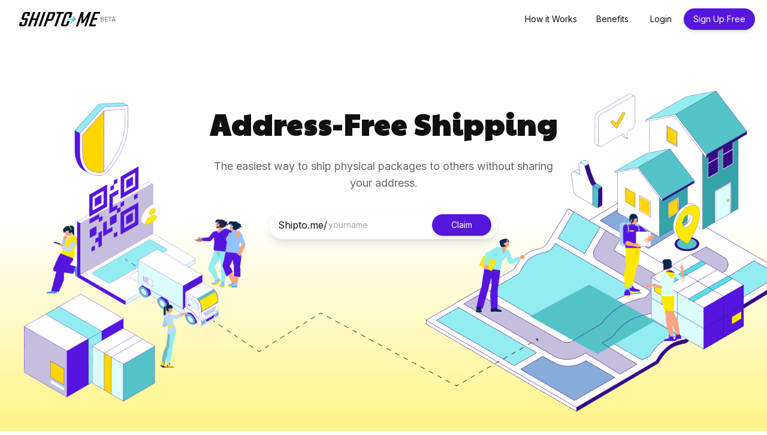

--- FILE ---
content_type: text/html; charset=utf-8
request_url: https://www.shipto.me/
body_size: 8538
content:
<!DOCTYPE html><html lang="en" class="__variable_dbf593 __variable_f367f3"><head><meta charSet="utf-8"/><meta name="viewport" content="width=device-width, initial-scale=1"/><link rel="preload" as="image" href="/images/logo.svg"/><link rel="preload" as="image" href="/images/hero-image-whole.png"/><link rel="preload" as="image" href="/images/stars.png"/><link rel="preload" as="image" href="/images/ship-with-peace-of-mind.png"/><link rel="preload" as="image" href="/images/paper-plane.png"/><link rel="preload" as="image" href="/images/ship-your-package.png"/><link rel="preload" as="image" href="/images/address-masking.png"/><link rel="preload" as="image" href="/images/full-tracking.png"/><link rel="preload" as="image" href="/images/icons/location-privacy.png"/><link rel="preload" as="image" href="/images/icons/po-box.png"/><link rel="stylesheet" href="/_next/static/css/a3dc4c95e3b4e7ca.css" data-precedence="next"/><link rel="stylesheet" href="/_next/static/css/8e5b88da917371e3.css" data-precedence="next"/><link rel="preload" as="script" fetchPriority="low" href="/_next/static/chunks/webpack-861136ae378a3630.js"/><script src="/_next/static/chunks/430e6b8b-edd2fb22c37d4368.js" async=""></script><script src="/_next/static/chunks/2019-381a5cc85dacd67e.js" async=""></script><script src="/_next/static/chunks/main-app-0a47c0affcb5db25.js" async=""></script><script src="/_next/static/chunks/f923c8e2-8076128f283da023.js" async=""></script><script src="/_next/static/chunks/49532eea-aeabbff1b951b412.js" async=""></script><script src="/_next/static/chunks/9403-e1e8642e06b1708e.js" async=""></script><script src="/_next/static/chunks/8260-5710ef97391a36ca.js" async=""></script><script src="/_next/static/chunks/4037-55685a2ee04f1435.js" async=""></script><script src="/_next/static/chunks/8145-6deb7495dbc31d5e.js" async=""></script><script src="/_next/static/chunks/8331-18a7983f22f66c12.js" async=""></script><script src="/_next/static/chunks/2058-98b058aa0b5cb654.js" async=""></script><script src="/_next/static/chunks/3087-daac0020a5b70587.js" async=""></script><script src="/_next/static/chunks/app/layout-df69c25b3e6e5946.js" async=""></script><script src="/_next/static/chunks/89820fca-f47eb9a0dbc506d6.js" async=""></script><script src="/_next/static/chunks/8769-494cf0679d9eeb5c.js" async=""></script><script src="/_next/static/chunks/1911-08a67be1f8b47e13.js" async=""></script><script src="/_next/static/chunks/4606-e6e632d0d480e030.js" async=""></script><script src="/_next/static/chunks/app/(legal)/layout-d63311113be6a97b.js" async=""></script><script src="/_next/static/chunks/3106-7e1450070ebcea21.js" async=""></script><script src="/_next/static/chunks/app/page-51c670a016b19bf5.js" async=""></script><link rel="preload" href="https://www.googletagmanager.com/gtm.js?id=GTM-M88BP7HL" as="script"/><link rel="preload" as="image" href="/images/icons/mini-cart.png"/><link rel="preload" as="image" href="/images/icons/magnifier.png"/><link rel="preload" as="image" href="/images/burst.png"/><link rel="preload" as="image" href="/images/swirl.png"/><link rel="preload" as="image" href="/images/cta-star.png"/><link rel="preload" as="image" href="/images/swirl-arrow.png"/><link rel="preload" as="image" href="https://www.ups.com/webassets/icons/logo.svg"/><title>Shiptome - Address free shipping platform</title><meta name="description" content="Shipto.me provides eco-friendly, secure deliveries to pickup locations, reducing your carbon footprint and preventing porch piracy."/><meta property="og:title" content="Shiptome - Address free shipping platform"/><meta property="og:description" content="Shipto.me provides eco-friendly, secure deliveries to pickup locations, reducing your carbon footprint and preventing porch piracy."/><meta property="og:image:type" content="image/png"/><meta property="og:image:width" content="370"/><meta property="og:image:height" content="66"/><meta property="og:image" content="https://shiptome-c5u4g07qx-trewlabs-team.vercel.app/opengraph-image.png?0f5af3f86892cda7"/><meta name="twitter:card" content="summary_large_image"/><meta name="twitter:title" content="Shiptome - Address free shipping platform"/><meta name="twitter:description" content="Shipto.me provides eco-friendly, secure deliveries to pickup locations, reducing your carbon footprint and preventing porch piracy."/><meta name="twitter:image:type" content="image/png"/><meta name="twitter:image:width" content="370"/><meta name="twitter:image:height" content="66"/><meta name="twitter:image" content="https://shiptome-c5u4g07qx-trewlabs-team.vercel.app/twitter-image.png?0f5af3f86892cda7"/><link rel="icon" href="/favicon.ico" type="image/x-icon" sizes="256x256"/><meta name="next-size-adjust"/><script src="/_next/static/chunks/polyfills-42372ed130431b0a.js" noModule=""></script></head><body class="bg-background"><div data-overlay-container="true"><main class="min-h-screen flex flex-col"><div class="flex flex-col w-full"><div class=""><nav class="max-w-7xl mx-auto flex justify-center h-16 px-2"><div class="w-full"><div class="hidden lg:z-50 lg:flex"><div class="flex px-6"><div class="flex"><div class="flex h-16 shrink-0 items-center logo"><a class="" href="/"><img class="h-6 w-auto" src="/images/logo.svg" alt="shiptome logo"/></a></div></div></div></div><div class="sticky top-0 z-40 flex items-center justify-between gap-x-6 px-4 sm:px-6 lg:hidden w-full"><div class="flex h-16 shrink-0 items-center logo"><a class="" href="/"><img class="h-6 w-auto" src="/images/logo.svg" alt="shiptome logo"/></a></div><div class="flex items-center"><a href="/auth/register" class="btn-purple-round text-center mr-4">Sign Up Free</a><button type="button" class="-m-2.5 p-2.5 text-brand-black lg:hidden"><span class="sr-only">Open sidebar</span><svg stroke="currentColor" fill="none" stroke-width="2" viewBox="0 0 24 24" stroke-linecap="round" stroke-linejoin="round" class="h-6 w-6" aria-hidden="true" height="1em" width="1em" xmlns="http://www.w3.org/2000/svg"><line x1="4" x2="20" y1="12" y2="12"></line><line x1="4" x2="20" y1="6" y2="6"></line><line x1="4" x2="20" y1="18" y2="18"></line></svg></button></div></div></div><div class="w-full hidden lg:flex justify-between items-center p-3 text-sm"><div class="flex lg:justify-end flex-1"><div class="flex flex-col lg:flex-row"><a href="/#howitworks" class="nav-link">How it Works</a><a href="/#benefits" class="nav-link">Benefits</a></div></div><a class="btn-round text-center lg:hidden mb-2" href="/auth/login"><p class="px-1">Login</p></a><a class="hidden lg:flex nav-link" href="/auth/login"><p class="px-1">Login</p></a><a class="btn-purple-round text-center" href="/auth/register">Sign Up Free</a></div></nav></div><main class="pt-2 overflow-hidden"><section class="relative"><div class="static md:absolute h-full w-full flex flex-col items-center text-center z-30 pt-16 md:pt-0 px-4 mt-16 lg:mt-28"><h1 class="mb-4 md:mb-8 max-w-2xl text-4xl md:text-5xl shiptome">Address-Free Shipping</h1><p class="max-w-xl text-md md:text-lg mb-4 md:mb-6">The easiest way to ship physical packages to others without sharing your address.</p><div class="flex items-center justify-center w-full max-w-sm z-10"><div class="w-full"><label for="handle" class="hidden">Handle</label><div class="mt-2 relative"><input type="text" id="name" class="block rounded-full border-0 pl-24 py-3 text-gray-900 shadow-lg ring-1 ring-inset ring-gray-100 placeholder:text-gray-400 focus:ring-2 focus:ring-inset focus:ring-indigo-600 sm:text-sm sm:leading-6 w-full" placeholder=" yourname" name="name"/><p class="absolute top-0 h-full flex items-center pl-4 text-brand-black">Shipto.me/</p><div class="absolute top-0 right-0 pr-3 h-full flex items-center"><button class="btn-purple-round-lg">Claim</button></div></div></div></div></div><div class="bg-gradient-to-b from-transparent from-10% md:from-20% via-[#ffe800]/70 to-transparent to-90% flex flex-col items-center"><div class="flex justify-center"><img src="/images/hero-image-whole.png" class="mt-6 md:mt-48 lg:mt-20 z-20 relative left-5 md:left-10" alt="Hero Image"/></div><div class="relative w-full px-6"><div class="max-w-6xl bg-gradient-to-b from-white from-90% to-transparent rounded-t-[40px] mx-auto py-14 md:py-28 mt-20 relative -top-10  flex flex-col items-center justify-center"><div class="relative"><h2 class="text-center mb-6 max-w-2xl text-3xl md:text-4xl font-bold text-transparent bg-gradient-to-r from-[#22c8cd] from-20% to-[#5515de] bg-clip-text">Ship with peace of mind</h2><img class="absolute -right-14 md:-right-28 -top-7" src="/images/stars.png"/></div><p class="max-w-2xl text-md md:text-lg text-center mb-10 px-4">Ship with confidence knowing that your privacy is protected, and focus on growing your business without the worry of exposing your personal details.</p><img class="max-w-60 md:max-w-md pb-12" src="/images/ship-with-peace-of-mind.png"/><img class="hidden md:block absolute -left-24 lg:-left-0 -bottom-48 md:-bottom-96 lg:top-16" src="/images/paper-plane.png"/></div></div></div></section><div class="mx-auto"><section class="flex items-center justify-center"><h2 class="mb-10 max-w-2xl text-3xl md:text-4xl text-center font-bold text-transparent bg-gradient-to-r from-[#22c8cd] from-20% to-[#5515de] bg-clip-text">How it works</h2></section><section class=" pb-12 pt-12 md:pt-0"><div class=" mx-auto"><div class="flex flex-col md:flex-row items-center text-center md:text-left mb-12 justify-between py-8 bg-gradient-to-l from-[#5515DE]/5"><div class="mb-5 md:ml-24 lg:ml-48 px-4"><h3 class="text-2xl md:text-3xl mb-2">Ship from home</h3><p class="max-w-lg md:text-xl">Use Shipto.me to create a shipping label that conceals your home address. This allows you to send packages directly from your home without revealing your personal details.</p></div><div class="px-5"><div class=" Plx" style="visibility:hidden"><img alt="" src="/images/ship-your-package.png"/></div></div></div><div class="flex flex-col-reverse md:flex-row items-center text-center md:text-left mb-12 mt-12 justify-between py-8 bg-gradient-to-r from-[#FFE800]/10"><div class="px-5"><div class=" Plx" style="visibility:hidden"><img alt="" src="/images/address-masking.png"/></div></div><div class="mb-5 px-4 md:mr-24 lg:mr-48"><h3 class="text-2xl md:text-3xl mb-2" id="howitworks">Address Masking</h3><p class="max-w-lg md:text-xl ">Your home address is masked on the shipping label, ensuring that the recipient never sees where the package was sent from. This provides a layer of privacy that protects your personal information.</p></div></div><div class="flex flex-col md:flex-row items-center text-center md:text-left mb-6 justify-between py-8 bg-gradient-to-l from-[#AFFCFF]/15"><div class="mb-5 px-4 md:ml-24 lg:ml-48"><h3 class="text-2xl md:text-3xl mb-2">Full Tracking Information</h3><p class="max-w-lg md:text-xl">Once your package is on its way, you’ll receive full tracking details. Both you and your customer can monitor the progress of the shipment from start to finish, ensuring transparency and peace of mind.</p></div><div class="px-5"><div class=" Plx" style="visibility:hidden"><img alt="" src="/images/full-tracking.png"/></div></div></div></div></section><div class="my-10 w-full flex justify-center"></div><div class="mt-28 flex flex-col items-center justify-center px-4"><div class="flex flex-col items-center mt-6 mb-12 "><h2 id="benefits" class=" max-w-2xl text-3xl md:text-4xl text-center font-bold text-transparent bg-gradient-to-r from-[#22c8cd] from-20% to-[#5515de] bg-clip-text">Benefits of using Shipto.me</h2></div><div class="sm:grid sm:grid-cols-2 sm:gap-8 max-w-3xl p-6"><div class="group relative py-6 shadow-md rounded-lg p-4"><div><img src="/images/icons/location-privacy.png" alt="Hide Your Home Address" class="h-16 w-16"/></div><div class="mt-4"><h3 class="text-base font-semibold leading-6 text-gray-900">Hide Your Home Address</h3><p class="mt-2 text-sm sm:max-w-xs text-gray-500">Keep your personal address hidden and masked, avoiding the risks of sharing your home location with strangers</p></div></div><div class="group relative py-6 shadow-md rounded-lg p-4"><div><img src="/images/icons/po-box.png" alt="No PO Box Needed" class="h-16 w-16"/></div><div class="mt-4"><h3 class="text-base font-semibold leading-6 text-gray-900">No PO Box Needed</h3><p class="mt-2 text-sm sm:max-w-xs text-gray-500">Save money by eliminating the need for a PO box. Ship directly from your home while keeping your address hidden.</p></div></div><div class="group relative py-6 shadow-md rounded-lg p-4"><div><img src="/images/icons/mini-cart.png" alt="Ideal for Online Sellers" class="h-16 w-16"/></div><div class="mt-4"><h3 class="text-base font-semibold leading-6 text-gray-900">Ideal for Online Sellers</h3><p class="mt-2 text-sm sm:max-w-xs text-gray-500">Whether you’re selling on Shopify, WooCommerce, BigCommerce, or other platforms, Shipto.me allows you to operate your business from home with complete privacy.</p></div></div><div class="group relative py-6 shadow-md rounded-lg p-4"><div><img src="/images/icons/magnifier.png" alt="Full Tracking &amp; Return Capabilities" class="h-16 w-16"/></div><div class="mt-4"><h3 class="text-base font-semibold leading-6 text-gray-900">Full Tracking &amp; Return Capabilities</h3><p class="mt-2 text-sm sm:max-w-xs text-gray-500">Enjoy comprehensive tracking for every shipment and manage returns effortlessly, all while keeping your address concealed.</p></div></div></div></div><div class="relative z-50 top-5 md:top-10"><section><div class="mt-24 flex flex-col items-center"><img class="h-10 md:h-12" src="/images/logo.svg" alt="shiptome logo"/><div class="bg-[#5515DE] rounded-[35px] px-[3%] pb-8 pt-[2%] flex flex-col items-center mt-12 mx-6 relative w-[90%] md:w-[80%]"><img class="h-28 md:h-full" src="/images/burst.png"/><div class="relative"><h2 id="benefits" class="max-w-2xl text-2xl md:text-3xl text-center font-bold text-white">Claim your address</h2><img class="absolute -left-20 bottom-8" src="/images/swirl.png"/><img class="absolute -right-20 md:-right-32 -top-24" src="/images/cta-star.png"/></div><p class="mt-8 mb-2 max-w-2xl text-center text-md md:text-lg text-white">We make your package delivery seamless, secure, and sustainable.</p><div class="mt-4 left-0 sm:left-8 w-full flex justify-center items-center gap-4 relative"><div class="flex items-center justify-center w-full max-w-sm z-10"><div class="w-full"><label for="handle" class="hidden">Handle</label><div class="mt-2 relative"><input type="text" id="name" class="block rounded-full border-0 pl-24 py-3 text-gray-900 shadow-lg ring-1 ring-inset ring-gray-100 placeholder:text-gray-400 focus:ring-2 focus:ring-inset focus:ring-indigo-600 sm:text-sm sm:leading-6 w-full" placeholder=" yourname" name="name"/><p class="absolute top-0 h-full flex items-center pl-4 text-brand-black">Shipto.me/</p><div class="absolute top-0 right-0 pr-3 h-full flex items-center"><button class="btn-purple-round-lg">Claim</button></div></div></div></div><img class="hidden sm:block " src="/images/swirl-arrow.png"/></div></div></div></section></div><footer class="bg-brand-black"><div class="mx-auto max-w-7xl px-14 pb-4 h-auto md:flex md:items-end md:justify-between"><div class="flex justify-center space-x-6 md:order-2 pt-10 sm:pt-12"><a href="https://www.instagram.com/shiptodotme/" target="_blank" rel="noopener noreferrer"><span class="sr-only">Instagram</span><svg stroke="currentColor" fill="currentColor" stroke-width="0" viewBox="0 0 448 512" class="h-4 w-4" aria-hidden="true" height="1em" width="1em" xmlns="http://www.w3.org/2000/svg"><path d="M224.1 141c-63.6 0-114.9 51.3-114.9 114.9s51.3 114.9 114.9 114.9S339 319.5 339 255.9 287.7 141 224.1 141zm0 189.6c-41.1 0-74.7-33.5-74.7-74.7s33.5-74.7 74.7-74.7 74.7 33.5 74.7 74.7-33.6 74.7-74.7 74.7zm146.4-194.3c0 14.9-12 26.8-26.8 26.8-14.9 0-26.8-12-26.8-26.8s12-26.8 26.8-26.8 26.8 12 26.8 26.8zm76.1 27.2c-1.7-35.9-9.9-67.7-36.2-93.9-26.2-26.2-58-34.4-93.9-36.2-37-2.1-147.9-2.1-184.9 0-35.8 1.7-67.6 9.9-93.9 36.1s-34.4 58-36.2 93.9c-2.1 37-2.1 147.9 0 184.9 1.7 35.9 9.9 67.7 36.2 93.9s58 34.4 93.9 36.2c37 2.1 147.9 2.1 184.9 0 35.9-1.7 67.7-9.9 93.9-36.2 26.2-26.2 34.4-58 36.2-93.9 2.1-37 2.1-147.8 0-184.8zM398.8 388c-7.8 19.6-22.9 34.7-42.6 42.6-29.5 11.7-99.5 9-132.1 9s-102.7 2.6-132.1-9c-19.6-7.8-34.7-22.9-42.6-42.6-11.7-29.5-9-99.5-9-132.1s-2.6-102.7 9-132.1c7.8-19.6 22.9-34.7 42.6-42.6 29.5-11.7 99.5-9 132.1-9s102.7-2.6 132.1 9c19.6 7.8 34.7 22.9 42.6 42.6 11.7 29.5 9 99.5 9 132.1s2.7 102.7-9 132.1z"></path></svg></a><a href="https://www.facebook.com/shiptodotme" target="_blank" rel="noopener noreferrer"><span class="sr-only">Facebook</span><svg stroke="currentColor" fill="currentColor" stroke-width="0" viewBox="0 0 448 512" class="h-4 w-4" aria-hidden="true" height="1em" width="1em" xmlns="http://www.w3.org/2000/svg"><path d="M400 32H48A48 48 0 0 0 0 80v352a48 48 0 0 0 48 48h137.25V327.69h-63V256h63v-54.64c0-62.15 37-96.48 93.67-96.48 27.14 0 55.52 4.84 55.52 4.84v61h-31.27c-30.81 0-40.42 19.12-40.42 38.73V256h68.78l-11 71.69h-57.78V480H400a48 48 0 0 0 48-48V80a48 48 0 0 0-48-48z"></path></svg></a><a href="https://twitter.com/ShiptoDotme" target="_blank" rel="noopener noreferrer"><span class="sr-only">Twitter</span><svg stroke="currentColor" fill="currentColor" stroke-width="0" viewBox="0 0 512 512" class="h-4 w-4" aria-hidden="true" height="1em" width="1em" xmlns="http://www.w3.org/2000/svg"><path d="M389.2 48h70.6L305.6 224.2 487 464H345L233.7 318.6 106.5 464H35.8L200.7 275.5 26.8 48H172.4L272.9 180.9 389.2 48zM364.4 421.8h39.1L151.1 88h-42L364.4 421.8z"></path></svg></a></div><div class="mt-6 md:order-1 md:mt-0"><p class="text-center text-xs leading-5">© <!-- -->2026<!-- --> Shiptome. All rights reserved.<a class="pl-2 underline" href="/terms-and-conditions">Terms and Conditions</a><a class="pl-2 underline" href="/privacy-policy">Privacy Policy</a><a class="pl-2 underline" href="/contact-us">Contact Us</a></p></div></div><div class="mx-auto max-w-7xl px-14 flex flex-col items-center pb-4"><div class="flex items-center justify-center mb-2"><span class="text-xs mr-2">Powered by </span><img src="https://www.ups.com/webassets/icons/logo.svg" alt="UPS Logo" class="h-10 w-auto"/></div><span class="font-light text-xs">v.<!-- -->1.25.06</span></div></footer></div></main></div></main></div><section aria-label="Notifications alt+T" tabindex="-1" aria-live="polite" aria-relevant="additions text" aria-atomic="false"></section><div role="region" aria-label="Notifications (F8)" tabindex="-1" style="pointer-events:none"><ol tabindex="-1" class="fixed top-0 z-[100] flex max-h-screen w-full flex-col-reverse p-4 sm:bottom-0 sm:right-0 sm:top-auto sm:flex-col md:max-w-[420px]"></ol></div><script src="/_next/static/chunks/webpack-861136ae378a3630.js" async=""></script><script>(self.__next_f=self.__next_f||[]).push([0]);self.__next_f.push([2,null])</script><script>self.__next_f.push([1,"1:HL[\"/_next/static/media/50ae58c90b3efe37-s.p.woff2\",\"font\",{\"crossOrigin\":\"\",\"type\":\"font/woff2\"}]\n2:HL[\"/_next/static/media/e4af272ccee01ff0-s.p.woff2\",\"font\",{\"crossOrigin\":\"\",\"type\":\"font/woff2\"}]\n3:HL[\"/_next/static/css/a3dc4c95e3b4e7ca.css\",\"style\"]\n4:HL[\"/_next/static/css/8e5b88da917371e3.css\",\"style\"]\n"])</script><script>self.__next_f.push([1,"5:I[14822,[],\"\"]\n8:I[50539,[\"6545\",\"static/chunks/f923c8e2-8076128f283da023.js\",\"8158\",\"static/chunks/49532eea-aeabbff1b951b412.js\",\"9403\",\"static/chunks/9403-e1e8642e06b1708e.js\",\"8260\",\"static/chunks/8260-5710ef97391a36ca.js\",\"4037\",\"static/chunks/4037-55685a2ee04f1435.js\",\"8145\",\"static/chunks/8145-6deb7495dbc31d5e.js\",\"8331\",\"static/chunks/8331-18a7983f22f66c12.js\",\"2058\",\"static/chunks/2058-98b058aa0b5cb654.js\",\"3087\",\"static/chunks/3087-daac0020a5b70587.js\",\"3185\",\"static/chunks/app/layout-df69c25b3e6e5946.js\"],\"GoogleTagManager\"]\n9:I[66815,[\"6545\",\"static/chunks/f923c8e2-8076128f283da023.js\",\"8158\",\"static/chunks/49532eea-aeabbff1b951b412.js\",\"9403\",\"static/chunks/9403-e1e8642e06b1708e.js\",\"8260\",\"static/chunks/8260-5710ef97391a36ca.js\",\"4037\",\"static/chunks/4037-55685a2ee04f1435.js\",\"8145\",\"static/chunks/8145-6deb7495dbc31d5e.js\",\"8331\",\"static/chunks/8331-18a7983f22f66c12.js\",\"2058\",\"static/chunks/2058-98b058aa0b5cb654.js\",\"3087\",\"static/chunks/3087-daac0020a5b70587.js\",\"3185\",\"static/chunks/app/layout-df69c25b3e6e5946.js\"],\"Providers\"]\na:I[37522,[\"6545\",\"static/chunks/f923c8e2-8076128f283da023.js\",\"8158\",\"static/chunks/49532eea-aeabbff1b951b412.js\",\"9403\",\"static/chunks/9403-e1e8642e06b1708e.js\",\"8260\",\"static/chunks/8260-5710ef97391a36ca.js\",\"4037\",\"static/chunks/4037-55685a2ee04f1435.js\",\"8145\",\"static/chunks/8145-6deb7495dbc31d5e.js\",\"8331\",\"static/chunks/8331-18a7983f22f66c12.js\",\"2058\",\"static/chunks/2058-98b058aa0b5cb654.js\",\"3087\",\"static/chunks/3087-daac0020a5b70587.js\",\"3185\",\"static/chunks/app/layout-df69c25b3e6e5946.js\"],\"default\"]\nb:I[25136,[],\"\"]\nc:I[90675,[],\"\"]\nd:I[44606,[\"6623\",\"static/chunks/89820fca-f47eb9a0dbc506d6.js\",\"8769\",\"static/chunks/8769-494cf0679d9eeb5c.js\",\"1911\",\"static/chunks/1911-08a67be1f8b47e13.js\",\"4606\",\"static/chunks/4606-e6e632d0d480e030.js\",\"1191\",\"static/chunks/app/(legal)/layout-d63311113be6a97b.js\"],\"\"]\ne:I[20928,[\"6545\",\"static/chunks/f923c8e2-8076128f283da023.js\",\"8158\",\"static/chunks/49532eea-aeabbff1b951b412.js\",\"9403\",\"static/chunks/9403-e1e8642e06b1708e.js"])</script><script>self.__next_f.push([1,"\",\"8260\",\"static/chunks/8260-5710ef97391a36ca.js\",\"4037\",\"static/chunks/4037-55685a2ee04f1435.js\",\"8145\",\"static/chunks/8145-6deb7495dbc31d5e.js\",\"8331\",\"static/chunks/8331-18a7983f22f66c12.js\",\"2058\",\"static/chunks/2058-98b058aa0b5cb654.js\",\"3087\",\"static/chunks/3087-daac0020a5b70587.js\",\"3185\",\"static/chunks/app/layout-df69c25b3e6e5946.js\"],\"Toaster\"]\nf:I[77722,[\"6545\",\"static/chunks/f923c8e2-8076128f283da023.js\",\"8158\",\"static/chunks/49532eea-aeabbff1b951b412.js\",\"9403\",\"static/chunks/9403-e1e8642e06b1708e.js\",\"8260\",\"static/chunks/8260-5710ef97391a36ca.js\",\"4037\",\"static/chunks/4037-55685a2ee04f1435.js\",\"8145\",\"static/chunks/8145-6deb7495dbc31d5e.js\",\"8331\",\"static/chunks/8331-18a7983f22f66c12.js\",\"2058\",\"static/chunks/2058-98b058aa0b5cb654.js\",\"3087\",\"static/chunks/3087-daac0020a5b70587.js\",\"3185\",\"static/chunks/app/layout-df69c25b3e6e5946.js\"],\"Toaster\"]\n11:I[7965,[],\"\"]\n12:[]\n0:[\"$\",\"$L5\",null,{\"buildId\":\"8cg7drfOniw5QDZuhWk8z\",\"assetPrefix\":\"\",\"urlParts\":[\"\",\"\"],\"initialTree\":[\"\",{\"children\":[\"__PAGE__\",{}]},\"$undefined\",\"$undefined\",true],\"initialSeedData\":[\"\",{\"children\":[\"__PAGE__\",{},[[\"$L6\",\"$L7\",null],null],null]},[[[[\"$\",\"link\",\"0\",{\"rel\":\"stylesheet\",\"href\":\"/_next/static/css/a3dc4c95e3b4e7ca.css\",\"precedence\":\"next\",\"crossOrigin\":\"$undefined\"}],[\"$\",\"link\",\"1\",{\"rel\":\"stylesheet\",\"href\":\"/_next/static/css/8e5b88da917371e3.css\",\"precedence\":\"next\",\"crossOrigin\":\"$undefined\"}]],[\"$\",\"html\",null,{\"lang\":\"en\",\"className\":\"__variable_dbf593 __variable_f367f3\",\"children\":[[\"$\",\"head\",null,{}],[\"$\",\"$L8\",null,{\"gtmId\":\"GTM-M88BP7HL\"}],[\"$\",\"body\",null,{\"className\":\"bg-background\",\"children\":[[\"$\",\"$L9\",null,{\"children\":[\"$\",\"main\",null,{\"className\":\"min-h-screen flex flex-col\",\"children\":[\"$\",\"$La\",null,{\"children\":[\"$\",\"$Lb\",null,{\"parallelRouterKey\":\"children\",\"segmentPath\":[\"children\"],\"error\":\"$undefined\",\"errorStyles\":\"$undefined\",\"errorScripts\":\"$undefined\",\"template\":[\"$\",\"$Lc\",null,{}],\"templateStyles\":\"$undefined\",\"templateScripts\":\"$undefined\",\"notFound\":[\"$\",\"div\",null,{\"className\":\"flex h-sc"])</script><script>self.__next_f.push([1,"reen items-center justify-center\",\"children\":[\"$\",\"div\",null,{\"className\":\"max-w-7xl flex flex-col justify-center px-6 py-20 lg:px-8\",\"children\":[[\"$\",\"h2\",null,{\"className\":\"mb-5 text-center text-2xl md:text-3xl\",\"children\":\"Page Not Found.\"}],[\"$\",\"p\",null,{\"className\":\"mb-5 text-lg\",\"children\":\"We cannot seem to find the page you are looking for.\"}],[\"$\",\"$Ld\",null,{\"className\":\"text-center btn-round\",\"href\":\"/\",\"children\":\"Return Home\"}]]}]}],\"notFoundStyles\":[]}]}]}]}],[\"$\",\"$Le\",null,{\"richColors\":true}],[\"$\",\"$Lf\",null,{}]]}]]}]],null],null],\"couldBeIntercepted\":false,\"initialHead\":[null,\"$L10\"],\"globalErrorComponent\":\"$11\",\"missingSlots\":\"$W12\"}]\n"])</script><script>self.__next_f.push([1,"13:I[20144,[\"6623\",\"static/chunks/89820fca-f47eb9a0dbc506d6.js\",\"8769\",\"static/chunks/8769-494cf0679d9eeb5c.js\",\"1911\",\"static/chunks/1911-08a67be1f8b47e13.js\",\"4606\",\"static/chunks/4606-e6e632d0d480e030.js\",\"1191\",\"static/chunks/app/(legal)/layout-d63311113be6a97b.js\"],\"default\"]\n16:I[69286,[\"6623\",\"static/chunks/89820fca-f47eb9a0dbc506d6.js\",\"8769\",\"static/chunks/8769-494cf0679d9eeb5c.js\",\"1911\",\"static/chunks/1911-08a67be1f8b47e13.js\",\"4606\",\"static/chunks/4606-e6e632d0d480e030.js\",\"3106\",\"static/chunks/3106-7e1450070ebcea21.js\",\"1931\",\"static/chunks/app/page-51c670a016b19bf5.js\"],\"default\"]\n17:I[97530,[\"6623\",\"static/chunks/89820fca-f47eb9a0dbc506d6.js\",\"8769\",\"static/chunks/8769-494cf0679d9eeb5c.js\",\"1911\",\"static/chunks/1911-08a67be1f8b47e13.js\",\"4606\",\"static/chunks/4606-e6e632d0d480e030.js\",\"3106\",\"static/chunks/3106-7e1450070ebcea21.js\",\"1931\",\"static/chunks/app/page-51c670a016b19bf5.js\"],\"default\"]\n"])</script><script>self.__next_f.push([1,"7:[\"$\",\"div\",null,{\"className\":\"flex flex-col w-full\",\"children\":[[\"$\",\"div\",null,{\"className\":\"\",\"children\":[\"$\",\"nav\",null,{\"className\":\"max-w-7xl mx-auto flex justify-center h-16 px-2\",\"children\":[[\"$\",\"$L13\",null,{\"children\":[\"$\",\"div\",null,{\"className\":\"flex grow flex-col h-full gap-y-5 overflow-y-auto bg-white px-6 pb-2\",\"children\":[[\"$\",\"div\",null,{\"className\":\"flex h-16 shrink-0 items-center\",\"children\":[\"$\",\"div\",null,{\"className\":\"flex h-16 shrink-0 items-center logo\",\"children\":[\"$\",\"a\",null,{\"className\":\"\",\"href\":\"/\",\"children\":[\"$\",\"img\",null,{\"className\":\"h-6 w-auto\",\"src\":\"/images/logo.svg\",\"alt\":\"shiptome logo\"}]}]}]}],[\"$\",\"div\",null,{\"className\":\"flex flex-1 flex-col\",\"children\":[[\"$\",\"div\",null,{\"className\":\"flex lg:justify-end flex-1\",\"children\":[\"$\",\"div\",null,{\"className\":\"flex flex-col lg:flex-row\",\"children\":[[\"$\",\"a\",null,{\"href\":\"/#howitworks\",\"className\":\"nav-link\",\"children\":\"How it Works\"}],[\"$\",\"a\",null,{\"href\":\"/#benefits\",\"className\":\"nav-link\",\"children\":\"Benefits\"}]]}]}],\"$L14\"]}]]}]}],[\"$\",\"div\",null,{\"className\":\"w-full hidden lg:flex justify-between items-center p-3 text-sm\",\"children\":[[\"$\",\"div\",null,{\"className\":\"flex lg:justify-end flex-1\",\"children\":[\"$\",\"div\",null,{\"className\":\"flex flex-col lg:flex-row\",\"children\":[[\"$\",\"a\",null,{\"href\":\"/#howitworks\",\"className\":\"nav-link\",\"children\":\"How it Works\"}],[\"$\",\"a\",null,{\"href\":\"/#benefits\",\"className\":\"nav-link\",\"children\":\"Benefits\"}]]}]}],\"$L15\"]}]]}]}],[\"$\",\"main\",null,{\"className\":\"pt-2 overflow-hidden\",\"children\":[[\"$\",\"section\",null,{\"className\":\"relative\",\"children\":[[\"$\",\"div\",null,{\"className\":\"static md:absolute h-full w-full flex flex-col items-center text-center z-30 pt-16 md:pt-0 px-4 mt-16 lg:mt-28\",\"children\":[[\"$\",\"h1\",null,{\"className\":\"mb-4 md:mb-8 max-w-2xl text-4xl md:text-5xl shiptome\",\"children\":\"Address-Free Shipping\"}],[\"$\",\"p\",null,{\"className\":\"max-w-xl text-md md:text-lg mb-4 md:mb-6\",\"children\":\"The easiest way to ship physical packages to others without sharing your address.\"}],[\"$\",\"$L16\",null,{\"session\":null}]]}],[\"$\",\"div\",null,{\"className\":\"bg-gradient-to-b from-transparent from-10% md:from-20% via-[#ffe800]/70 to-transparent to-90% flex flex-col items-center\",\"children\":[[\"$\",\"div\",null,{\"className\":\"flex justify-center\",\"children\":[\"$\",\"img\",null,{\"src\":\"/images/hero-image-whole.png\",\"className\":\"mt-6 md:mt-48 lg:mt-20 z-20 relative left-5 md:left-10\",\"alt\":\"Hero Image\"}]}],[\"$\",\"div\",null,{\"className\":\"relative w-full px-6\",\"children\":[\"$\",\"div\",null,{\"className\":\"max-w-6xl bg-gradient-to-b from-white from-90% to-transparent rounded-t-[40px] mx-auto py-14 md:py-28 mt-20 relative -top-10  flex flex-col items-center justify-center\",\"children\":[[\"$\",\"div\",null,{\"className\":\"relative\",\"children\":[[\"$\",\"h2\",null,{\"className\":\"text-center mb-6 max-w-2xl text-3xl md:text-4xl font-bold text-transparent bg-gradient-to-r from-[#22c8cd] from-20% to-[#5515de] bg-clip-text\",\"children\":\"Ship with peace of mind\"}],[\"$\",\"img\",null,{\"className\":\"absolute -right-14 md:-right-28 -top-7\",\"src\":\"/images/stars.png\"}]]}],[\"$\",\"p\",null,{\"className\":\"max-w-2xl text-md md:text-lg text-center mb-10 px-4\",\"children\":\"Ship with confidence knowing that your privacy is protected, and focus on growing your business without the worry of exposing your personal details.\"}],[\"$\",\"img\",null,{\"className\":\"max-w-60 md:max-w-md pb-12\",\"src\":\"/images/ship-with-peace-of-mind.png\"}],[\"$\",\"img\",null,{\"className\":\"hidden md:block absolute -left-24 lg:-left-0 -bottom-48 md:-bottom-96 lg:top-16\",\"src\":\"/images/paper-plane.png\"}]]}]}]]}]]}],[\"$\",\"div\",null,{\"className\":\"mx-auto\",\"children\":[[\"$\",\"$L17\",null,{}],[\"$\",\"div\",null,{\"className\":\"my-10 w-full flex justify-center\"}],[\"$\",\"div\",null,{\"className\":\"mt-28 flex flex-col items-center justify-center px-4\",\"children\":[[\"$\",\"div\",null,{\"className\":\"flex flex-col items-center mt-6 mb-12 \",\"children\":[\"$\",\"h2\",null,{\"id\":\"benefits\",\"className\":\" max-w-2xl text-3xl md:text-4xl text-center font-bold text-transparent bg-gradient-to-r from-[#22c8cd] from-20% to-[#5515de] bg-clip-text\",\"children\":\"Benefits of using Shipto.me\"}]}],[\"$\",\"div\",null,{\"className\":\"sm:grid sm:grid-cols-2 sm:gap-8 max-w-3xl p-6\",\"children\":[[\"$\",\"div\",\"Hide Your Home Address\",{\"className\":\"group relative py-6 shadow-md rounded-lg p-4\",\"children\":[[\"$\",\"div\",null,{\"children\":[\"$\",\"img\",null,{\"src\":\"/images/icons/location-privacy.png\",\"alt\":\"Hide Your Home Address\",\"className\":\"h-16 w-16\"}]}],[\"$\",\"div\",null,{\"className\":\"mt-4\",\"children\":[[\"$\",\"h3\",null,{\"className\":\"text-base font-semibold leading-6 text-gray-900\",\"children\":\"Hide Your Home Address\"}],[\"$\",\"p\",null,{\"className\":\"mt-2 text-sm sm:max-w-xs text-gray-500\",\"children\":\"Keep your personal address hidden and masked, avoiding the risks of sharing your home location with strangers\"}]]}]]}],[\"$\",\"div\",\"No PO Box Needed\",{\"className\":\"group relative py-6 shadow-md rounded-lg p-4\",\"children\":[[\"$\",\"div\",null,{\"children\":[\"$\",\"img\",null,{\"src\":\"/images/icons/po-box.png\",\"alt\":\"No PO Box Needed\",\"className\":\"h-16 w-16\"}]}],[\"$\",\"div\",null,{\"className\":\"mt-4\",\"children\":[[\"$\",\"h3\",null,{\"className\":\"text-base font-semibold leading-6 text-gray-900\",\"children\":\"No PO Box Needed\"}],[\"$\",\"p\",null,{\"className\":\"mt-2 text-sm sm:max-w-xs text-gray-500\",\"children\":\"Save money by eliminating the need for a PO box. Ship directly from your home while keeping your address hidden.\"}]]}]]}],[\"$\",\"div\",\"Ideal for Online Sellers\",{\"className\":\"group relative py-6 shadow-md rounded-lg p-4\",\"children\":[[\"$\",\"div\",null,{\"children\":[\"$\",\"img\",null,{\"src\":\"/images/icons/mini-cart.png\",\"alt\":\"Ideal for Online Sellers\",\"className\":\"h-16 w-16\"}]}],[\"$\",\"div\",null,{\"className\":\"mt-4\",\"children\":[[\"$\",\"h3\",null,{\"className\":\"text-base font-semibold leading-6 text-gray-900\",\"children\":\"Ideal for Online Sellers\"}],[\"$\",\"p\",null,{\"className\":\"mt-2 text-sm sm:max-w-xs text-gray-500\",\"children\":\"Whether you’re selling on Shopify, WooCommerce, BigCommerce, or other platforms, Shipto.me allows you to operate your business from home with complete privacy.\"}]]}]]}],[\"$\",\"div\",\"Full Tracking \u0026 Return Capabilities\",{\"className\":\"group relative py-6 shadow-md rounded-lg p-4\",\"children\":[[\"$\",\"div\",null,{\"children\":[\"$\",\"img\",null,{\"src\":\"/images/icons/magnifier.png\",\"alt\":\"Full Tracking \u0026 Return Capabilities\",\"className\":\"h-16 w-16\"}]}],[\"$\",\"div\",null,{\"className\":\"mt-4\",\"children\":[[\"$\",\"h3\",null,{\"className\":\"text-base font-semibold leading-6 text-gray-900\",\"children\":\"Full Tracking \u0026 Return Capabilities\"}],[\"$\",\"p\",null,{\"className\":\"mt-2 text-sm sm:max-w-xs text-gray-500\",\"children\":\"Enjoy comprehensive tracking for every shipment and manage returns effortlessly, all while keeping your address concealed.\"}]]}]]}]]}]]}],[\"$\",\"div\",null,{\"className\":\"relative z-50 top-5 md:top-10\",\"children\":[\"$\",\"section\",null,{\"children\":[\"$\",\"div\",null,{\"className\":\"mt-24 flex flex-col items-center\",\"children\":[[\"$\",\"img\",null,{\"className\":\"h-10 md:h-12\",\"src\":\"/images/logo.svg\",\"alt\":\"shiptome logo\"}],[\"$\",\"div\",null,{\"className\":\"bg-[#5515DE] rounded-[35px] px-[3%] pb-8 pt-[2%] flex flex-col items-center mt-12 mx-6 relative w-[90%] md:w-[80%]\",\"children\":[[\"$\",\"img\",null,{\"className\":\"h-28 md:h-full\",\"src\":\"/images/burst.png\"}],[\"$\",\"div\",null,{\"className\":\"relative\",\"children\":[[\"$\",\"h2\",null,{\"id\":\"benefits\",\"className\":\"max-w-2xl text-2xl md:text-3xl text-center font-bold text-white\",\"children\":\"Claim your address\"}],[\"$\",\"img\",null,{\"className\":\"absolute -left-20 bottom-8\",\"src\":\"/images/swirl.png\"}],[\"$\",\"img\",null,{\"className\":\"absolute -right-20 md:-right-32 -top-24\",\"src\":\"/images/cta-star.png\"}]]}],[\"$\",\"p\",null,{\"className\":\"mt-8 mb-2 max-w-2xl text-center text-md md:text-lg text-white\",\"children\":\"We make your package delivery seamless, secure, and sustainable.\"}],[\"$\",\"div\",null,{\"className\":\"mt-4 left-0 sm:left-8 w-full flex justify-center items-center gap-4 relative\",\"children\":[[\"$\",\"$L16\",null,{\"session\":null}],[\"$\",\"img\",null,{\"className\":\"hidden sm:block \",\"src\":\"/images/swirl-arrow.png\"}]]}]]}]]}]}]}],[\"$\",\"footer\",null,{\"className\":\"bg-brand-black\",\"children\":[[\"$\",\"div\",null,{\"className\":\"mx-auto max-w-7xl px-14 pb-4 h-auto md:flex md:items-end md:justify-between\",\"children\":[[\"$\",\"div\",null,{\"className\":\"flex justify-center space-x-6 md:order-2 pt-10 sm:pt-12\",\"children\":[[\"$\",\"a\",\"Instagram\",{\"href\":\"https://www.instagram.com/shiptodotme/\",\"target\":\"_blank\",\"rel\":\"noopener noreferrer\",\"children\":[[\"$\",\"span\",null,{\"className\":\"sr-only\",\"children\":\"Instagram\"}],[\"$\",\"svg\",null,{\"stroke\":\"currentColor\",\"fill\":\"currentColor\",\"strokeWidth\":\"0\",\"viewBox\":\"0 0 448 512\",\"className\":\"h-4 w-4\",\"aria-hidden\":\"true\",\"children\":[\"$undefined\",[[\"$\",\"path\",\"0\",{\"d\":\"M224.1 141c-63.6 0-114.9 51.3-114.9 114.9s51.3 114.9 114.9 114.9S339 319.5 339 255.9 287.7 141 224.1 141zm0 189.6c-41.1 0-74.7-33.5-74.7-74.7s33.5-74.7 74.7-74.7 74.7 33.5 74.7 74.7-33.6 74.7-74.7 74.7zm146.4-194.3c0 14.9-12 26.8-26.8 26.8-14.9 0-26.8-12-26.8-26.8s12-26.8 26.8-26.8 26.8 12 26.8 26.8zm76.1 27.2c-1.7-35.9-9.9-67.7-36.2-93.9-26.2-26.2-58-34.4-93.9-36.2-37-2.1-147.9-2.1-184.9 0-35.8 1.7-67.6 9.9-93.9 36.1s-34.4 58-36.2 93.9c-2.1 37-2.1 147.9 0 184.9 1.7 35.9 9.9 67.7 36.2 93.9s58 34.4 93.9 36.2c37 2.1 147.9 2.1 184.9 0 35.9-1.7 67.7-9.9 93.9-36.2 26.2-26.2 34.4-58 36.2-93.9 2.1-37 2.1-147.8 0-184.8zM398.8 388c-7.8 19.6-22.9 34.7-42.6 42.6-29.5 11.7-99.5 9-132.1 9s-102.7 2.6-132.1-9c-19.6-7.8-34.7-22.9-42.6-42.6-11.7-29.5-9-99.5-9-132.1s-2.6-102.7 9-132.1c7.8-19.6 22.9-34.7 42.6-42.6 29.5-11.7 99.5-9 132.1-9s102.7-2.6 132.1 9c19.6 7.8 34.7 22.9 42.6 42.6 11.7 29.5 9 99.5 9 132.1s2.7 102.7-9 132.1z\",\"children\":\"$undefined\"}]]],\"style\":{\"color\":\"$undefined\"},\"height\":\"1em\",\"width\":\"1em\",\"xmlns\":\"http://www.w3.org/2000/svg\"}]]}],[\"$\",\"a\",\"Facebook\",{\"href\":\"https://www.facebook.com/shiptodotme\",\"target\":\"_blank\",\"rel\":\"noopener noreferrer\",\"children\":[[\"$\",\"span\",null,{\"className\":\"sr-only\",\"children\":\"Facebook\"}],[\"$\",\"svg\",null,{\"stroke\":\"currentColor\",\"fill\":\"currentColor\",\"strokeWidth\":\"0\",\"viewBox\":\"0 0 448 512\",\"className\":\"h-4 w-4\",\"aria-hidden\":\"true\",\"children\":[\"$undefined\",[[\"$\",\"path\",\"0\",{\"d\":\"M400 32H48A48 48 0 0 0 0 80v352a48 48 0 0 0 48 48h137.25V327.69h-63V256h63v-54.64c0-62.15 37-96.48 93.67-96.48 27.14 0 55.52 4.84 55.52 4.84v61h-31.27c-30.81 0-40.42 19.12-40.42 38.73V256h68.78l-11 71.69h-57.78V480H400a48 48 0 0 0 48-48V80a48 48 0 0 0-48-48z\",\"children\":\"$undefined\"}]]],\"style\":{\"color\":\"$undefined\"},\"height\":\"1em\",\"width\":\"1em\",\"xmlns\":\"http://www.w3.org/2000/svg\"}]]}],[\"$\",\"a\",\"Twitter\",{\"href\":\"https://twitter.com/ShiptoDotme\",\"target\":\"_blank\",\"rel\":\"noopener noreferrer\",\"children\":[[\"$\",\"span\",null,{\"className\":\"sr-only\",\"children\":\"Twitter\"}],[\"$\",\"svg\",null,{\"stroke\":\"currentColor\",\"fill\":\"currentColor\",\"strokeWidth\":\"0\",\"viewBox\":\"0 0 512 512\",\"className\":\"h-4 w-4\",\"aria-hidden\":\"true\",\"children\":[\"$undefined\",[[\"$\",\"path\",\"0\",{\"d\":\"M389.2 48h70.6L305.6 224.2 487 464H345L233.7 318.6 106.5 464H35.8L200.7 275.5 26.8 48H172.4L272.9 180.9 389.2 48zM364.4 421.8h39.1L151.1 88h-42L364.4 421.8z\",\"children\":\"$undefined\"}]]],\"style\":{\"color\":\"$undefined\"},\"height\":\"1em\",\"width\":\"1em\",\"xmlns\":\"http://www.w3.org/2000/svg\"}]]}]]}],[\"$\",\"div\",null,{\"className\":\"mt-6 md:order-1 md:mt-0\",\"children\":[\"$\",\"p\",null,{\"className\":\"text-center text-xs leading-5\",\"children\":[\"© \",2026,\" Shiptome. All rights reserved.\",[\"$\",\"$Ld\",null,{\"href\":\"/terms-and-conditions\",\"className\":\"pl-2 underline\",\"children\":\"Terms and Conditions\"}],[\"$\",\"$Ld\",null,{\"href\":\"/privacy-policy\",\"className\":\"pl-2 underline\",\"children\":\"Privacy Policy\"}],[\"$\",\"$Ld\",null,{\"href\":\"/contact-us\",\"className\":\"pl-2 underline\",\"children\":\"Contact Us\"}]]}]}]]}],[\"$\",\"div\",null,{\"className\":\"mx-auto max-w-7xl px-14 flex flex-col items-center pb-4\",\"children\":[[\"$\",\"div\",null,{\"className\":\"flex items-center justify-center mb-2\",\"children\":[[\"$\",\"span\",null,{\"className\":\"text-xs mr-2\",\"children\":\"Powered by \"}],[\"$\",\"img\",null,{\"src\":\"https://www.ups.com/webassets/icons/logo.svg\",\"alt\":\"UPS Logo\",\"className\":\"h-10 w-auto\"}]]}],[\"$\",\"span\",null,{\"className\":\"font-light text-xs\",\"children\":[\"v.\",\"1.25.06\"]}]]}]]}]]}]]}]]}]\n"])</script><script>self.__next_f.push([1,"10:[[\"$\",\"meta\",\"0\",{\"name\":\"viewport\",\"content\":\"width=device-width, initial-scale=1\"}],[\"$\",\"meta\",\"1\",{\"charSet\":\"utf-8\"}],[\"$\",\"title\",\"2\",{\"children\":\"Shiptome - Address free shipping platform\"}],[\"$\",\"meta\",\"3\",{\"name\":\"description\",\"content\":\"Shipto.me provides eco-friendly, secure deliveries to pickup locations, reducing your carbon footprint and preventing porch piracy.\"}],[\"$\",\"meta\",\"4\",{\"property\":\"og:title\",\"content\":\"Shiptome - Address free shipping platform\"}],[\"$\",\"meta\",\"5\",{\"property\":\"og:description\",\"content\":\"Shipto.me provides eco-friendly, secure deliveries to pickup locations, reducing your carbon footprint and preventing porch piracy.\"}],[\"$\",\"meta\",\"6\",{\"property\":\"og:image:type\",\"content\":\"image/png\"}],[\"$\",\"meta\",\"7\",{\"property\":\"og:image:width\",\"content\":\"370\"}],[\"$\",\"meta\",\"8\",{\"property\":\"og:image:height\",\"content\":\"66\"}],[\"$\",\"meta\",\"9\",{\"property\":\"og:image\",\"content\":\"https://shiptome-c5u4g07qx-trewlabs-team.vercel.app/opengraph-image.png?0f5af3f86892cda7\"}],[\"$\",\"meta\",\"10\",{\"name\":\"twitter:card\",\"content\":\"summary_large_image\"}],[\"$\",\"meta\",\"11\",{\"name\":\"twitter:title\",\"content\":\"Shiptome - Address free shipping platform\"}],[\"$\",\"meta\",\"12\",{\"name\":\"twitter:description\",\"content\":\"Shipto.me provides eco-friendly, secure deliveries to pickup locations, reducing your carbon footprint and preventing porch piracy.\"}],[\"$\",\"meta\",\"13\",{\"name\":\"twitter:image:type\",\"content\":\"image/png\"}],[\"$\",\"meta\",\"14\",{\"name\":\"twitter:image:width\",\"content\":\"370\"}],[\"$\",\"meta\",\"15\",{\"name\":\"twitter:image:height\",\"content\":\"66\"}],[\"$\",\"meta\",\"16\",{\"name\":\"twitter:image\",\"content\":\"https://shiptome-c5u4g07qx-trewlabs-team.vercel.app/twitter-image.png?0f5af3f86892cda7\"}],[\"$\",\"link\",\"17\",{\"rel\":\"icon\",\"href\":\"/favicon.ico\",\"type\":\"image/x-icon\",\"sizes\":\"256x256\"}],[\"$\",\"meta\",\"18\",{\"name\":\"next-size-adjust\"}]]\n6:null\n"])</script><script>self.__next_f.push([1,"14:[[\"$\",\"$Ld\",null,{\"href\":\"/auth/login\",\"className\":\"btn-round text-center lg:hidden mb-2\",\"children\":[\"$\",\"p\",null,{\"className\":\"px-1\",\"children\":\"Login\"}]}],[\"$\",\"$Ld\",null,{\"href\":\"/auth/login\",\"className\":\"hidden lg:flex nav-link\",\"children\":[\"$\",\"p\",null,{\"className\":\"px-1\",\"children\":\"Login\"}]}],[\"$\",\"$Ld\",null,{\"href\":\"/auth/register\",\"className\":\"btn-purple-round text-center\",\"children\":\"Sign Up Free\"}]]\n15:[[\"$\",\"$Ld\",null,{\"href\":\"/auth/login\",\"className\":\"btn-round text-center lg:hidden mb-2\",\"children\":[\"$\",\"p\",null,{\"className\":\"px-1\",\"children\":\"Login\"}]}],[\"$\",\"$Ld\",null,{\"href\":\"/auth/login\",\"className\":\"hidden lg:flex nav-link\",\"children\":[\"$\",\"p\",null,{\"className\":\"px-1\",\"children\":\"Login\"}]}],[\"$\",\"$Ld\",null,{\"href\":\"/auth/register\",\"className\":\"btn-purple-round text-center\",\"children\":\"Sign Up Free\"}]]\n"])</script></body></html>

--- FILE ---
content_type: application/javascript; charset=utf-8
request_url: https://www.shipto.me/_next/static/chunks/app/layout-df69c25b3e6e5946.js
body_size: 2537
content:
(self.webpackChunk_N_E=self.webpackChunk_N_E||[]).push([[3185],{11615:function(t,e,r){Promise.resolve().then(r.t.bind(r,29531,23)),Promise.resolve().then(r.bind(r,66815)),Promise.resolve().then(r.bind(r,37522)),Promise.resolve().then(r.bind(r,20928)),Promise.resolve().then(r.bind(r,77722)),Promise.resolve().then(r.bind(r,61568)),Promise.resolve().then(r.bind(r,50539)),Promise.resolve().then(r.bind(r,14178)),Promise.resolve().then(r.t.bind(r,51049,23)),Promise.resolve().then(r.t.bind(r,72243,23)),Promise.resolve().then(r.t.bind(r,23752,23))},66815:function(t,e,r){"use strict";r.d(e,{Providers:function(){return d}});var n=r(69217),o=r(84201),s=r(24589),a=r(43901),i=r(29805);function u(t){let{children:e}=t;return(0,i.useEffect)(()=>{s.ZP.init("phc_kJ98PPmuY7Yec9r6XxzGm1VWgS5Hl8k8N65Bq14AR3b",{api_host:"/ingest",ui_host:"https://us.posthog.com",defaults:"2025-05-24",capture_exceptions:!0,debug:!1})},[]),(0,n.jsx)(a.zf,{client:s.ZP,children:e})}function d(t){let{children:e}=t;return(0,n.jsx)(u,{children:(0,n.jsx)(o.w,{children:e})})}},37522:function(t,e,r){"use strict";r.d(e,{default:function(){return a}});var n=r(69217),o=r(68260);let s=new o.QueryClient;function a(t){let{children:e}=t;return(0,n.jsx)(o.QueryClientProvider,{client:s,children:e})}},20928:function(t,e,r){"use strict";r.d(e,{Toaster:function(){return a}});var n=r(69217),o=r(80177),s=r(39379);let a=t=>{let{...e}=t,{theme:r="system"}=(0,o.F)();return(0,n.jsx)(s.x7,{theme:r,className:"toaster group",toastOptions:{classNames:{toast:"group toast group-[.toaster]:bg-background group-[.toaster]:text-foreground group-[.toaster]:border-border group-[.toaster]:shadow-lg",description:"group-[.toast]:text-muted-foreground",actionButton:"group-[.toast]:bg-primary group-[.toast]:text-primary-foreground",cancelButton:"group-[.toast]:bg-muted group-[.toast]:text-muted-foreground"}},...e})}},77722:function(t,e,r){"use strict";r.d(e,{Toaster:function(){return h}});var n=r(69217),o=r(29805),s=r(36100),a=r(26712),i=r(23923),u=r(26900);let d=s.zt,c=o.forwardRef((t,e)=>{let{className:r,...o}=t;return(0,n.jsx)(s.l_,{ref:e,className:(0,u.cn)("fixed top-0 z-[100] flex max-h-screen w-full flex-col-reverse p-4 sm:bottom-0 sm:right-0 sm:top-auto sm:flex-col md:max-w-[420px]",r),...o})});c.displayName=s.l_.displayName;let l=(0,a.j)("group pointer-events-auto relative flex w-full items-center justify-between space-x-4 overflow-hidden rounded-md border p-6 pr-8 shadow-lg transition-all data-[swipe=cancel]:translate-x-0 data-[swipe=end]:translate-x-[var(--radix-toast-swipe-end-x)] data-[swipe=move]:translate-x-[var(--radix-toast-swipe-move-x)] data-[swipe=move]:transition-none data-[state=open]:animate-in data-[state=closed]:animate-out data-[swipe=end]:animate-out data-[state=closed]:fade-out-80 data-[state=closed]:slide-out-to-right-full data-[state=open]:slide-in-from-top-full data-[state=open]:sm:slide-in-from-bottom-full",{variants:{variant:{default:"border bg-background text-foreground",destructive:"destructive group border-destructive bg-destructive text-destructive-foreground bg-red-950",alert:"bg-red-600 text-white",success:"bg-green-600 text-white"}},defaultVariants:{variant:"default"}}),f=o.forwardRef((t,e)=>{let{className:r,variant:o,...a}=t;return(0,n.jsx)(s.fC,{ref:e,className:(0,u.cn)(l({variant:o}),r),...a})});f.displayName=s.fC.displayName,o.forwardRef((t,e)=>{let{className:r,...o}=t;return(0,n.jsx)(s.aU,{ref:e,className:(0,u.cn)("inline-flex h-8 shrink-0 items-center justify-center rounded-md border bg-transparent px-3 text-sm font-medium ring-offset-background transition-colors hover:bg-secondary focus:outline-none focus:ring-2 focus:ring-ring focus:ring-offset-2 disabled:pointer-events-none disabled:opacity-50 group-[.destructive]:border-muted/40 group-[.destructive]:hover:border-destructive/30 group-[.destructive]:hover:bg-destructive group-[.destructive]:hover:text-destructive-foreground group-[.destructive]:focus:ring-destructive",r),...o})}).displayName=s.aU.displayName;let p=o.forwardRef((t,e)=>{let{className:r,...o}=t;return(0,n.jsx)(s.x8,{ref:e,className:(0,u.cn)("absolute right-2 top-2 rounded-md p-1 text-foreground/50 opacity-0 transition-opacity hover:text-foreground focus:opacity-100 focus:outline-none focus:ring-2 group-hover:opacity-100 group-[.destructive]:text-red-300 group-[.destructive]:hover:text-red-50 group-[.destructive]:focus:ring-red-400 group-[.destructive]:focus:ring-offset-red-600",r),"toast-close":"",...o,children:(0,n.jsx)(i.Pxu,{className:"h-4 w-4"})})});p.displayName=s.x8.displayName;let m=o.forwardRef((t,e)=>{let{className:r,...o}=t;return(0,n.jsx)(s.Dx,{ref:e,className:(0,u.cn)("text-sm font-semibold",r),...o})});m.displayName=s.Dx.displayName;let g=o.forwardRef((t,e)=>{let{className:r,...o}=t;return(0,n.jsx)(s.dk,{ref:e,className:(0,u.cn)("text-sm opacity-90",r),...o})});g.displayName=s.dk.displayName;var v=r(96182);function h(){let{toasts:t}=(0,v.pm)();return(0,n.jsxs)(d,{children:[t.map(function(t){let{id:e,title:r,description:o,action:s,...a}=t;return(0,n.jsxs)(f,{...a,children:[(0,n.jsxs)("div",{className:"grid gap-1",children:[r&&(0,n.jsx)(m,{children:r}),o&&(0,n.jsx)(g,{children:o})]}),s,(0,n.jsx)(p,{})]},e)}),(0,n.jsx)(c,{})]})}},96182:function(t,e,r){"use strict";r.d(e,{pm:function(){return f}});var n=r(29805);let o=0,s=new Map,a=t=>{if(s.has(t))return;let e=setTimeout(()=>{s.delete(t),c({type:"REMOVE_TOAST",toastId:t})},1e6);s.set(t,e)},i=(t,e)=>{switch(e.type){case"ADD_TOAST":return{...t,toasts:[e.toast,...t.toasts].slice(0,1)};case"UPDATE_TOAST":return{...t,toasts:t.toasts.map(t=>t.id===e.toast.id?{...t,...e.toast}:t)};case"DISMISS_TOAST":{let{toastId:r}=e;return r?a(r):t.toasts.forEach(t=>{a(t.id)}),{...t,toasts:t.toasts.map(t=>t.id===r||void 0===r?{...t,open:!1}:t)}}case"REMOVE_TOAST":if(void 0===e.toastId)return{...t,toasts:[]};return{...t,toasts:t.toasts.filter(t=>t.id!==e.toastId)}}},u=[],d={toasts:[]};function c(t){d=i(d,t),u.forEach(t=>{t(d)})}function l(t){let{...e}=t,r=(o=(o+1)%Number.MAX_SAFE_INTEGER).toString(),n=()=>c({type:"DISMISS_TOAST",toastId:r});return c({type:"ADD_TOAST",toast:{...e,id:r,open:!0,onOpenChange:t=>{t||n()}}}),{id:r,dismiss:n,update:t=>c({type:"UPDATE_TOAST",toast:{...t,id:r}})}}function f(){let[t,e]=n.useState(d);return n.useEffect(()=>(u.push(e),()=>{let t=u.indexOf(e);t>-1&&u.splice(t,1)}),[t]),{...t,toast:l,dismiss:t=>c({type:"DISMISS_TOAST",toastId:t})}}},26900:function(t,e,r){"use strict";r.d(e,{Cy:function(){return a},Ds:function(){return d},UA:function(){return i},__:function(){return c},cn:function(){return s},p6:function(){return l},rF:function(){return u}});var n=r(90851),o=r(12549);function s(){for(var t=arguments.length,e=Array(t),r=0;r<t;r++)e[r]=arguments[r];return(0,o.m6)((0,n.W)(e))}function a(t){try{var e;let r=t.split(",").map(t=>t.trim()),n=r[2].split(" "),o=n[0],s=null!==(e=null==n?void 0:n[1])&&void 0!==e?e:"";return{address_line:r[0],city:r[1],state:o,zip:s}}catch(t){return}}function i(t){return t?t.replace(/\&\#xD\;.*\s/," ").replace(",",""):""}function u(t){return"".concat(t.address_line,", ").concat(t.city,", ").concat(t.state," ").concat(t.zip,", ").concat(t.country)}function d(t,e){let r;return function(){for(var n=arguments.length,o=Array(n),s=0;s<n;s++)o[s]=arguments[s];let a=self;r&&clearTimeout(r),r=setTimeout(()=>{r=null,t.apply(a,o)},e)}}function c(t){return t?t.split("_").map(t=>t.charAt(0).toUpperCase()+t.slice(1)).join(" "):""}function l(t){let e=new Date(t);return new Intl.DateTimeFormat("en-US",{month:"short",day:"numeric",year:"numeric",hour:"numeric",minute:"numeric",hour12:!0}).format(e)}r(75237)},29531:function(){}},function(t){t.O(0,[7398,5127,6545,8158,9403,8260,4037,8145,8331,2058,3087,9957,2019,1744],function(){return t(t.s=11615)}),_N_E=t.O()}]);

--- FILE ---
content_type: image/svg+xml
request_url: https://www.shipto.me/images/logo.svg
body_size: 2296
content:
<svg width="370" height="66" viewBox="0 0 370 66" fill="none" xmlns="http://www.w3.org/2000/svg">
<path fill-rule="evenodd" clip-rule="evenodd" d="M28.7721 39.132L23.0823 55.1563C22.6178 56.4336 22.1533 57.2464 21.5727 57.7109C21.1083 58.0593 20.1793 58.2915 18.7859 58.2915H14.025C12.6316 58.2915 11.8188 58.0593 11.4704 57.7109C11.1221 57.2464 11.2382 56.4336 11.7027 55.1563L14.1412 48.0731C14.3734 47.4925 14.0251 46.9119 13.3283 46.9119H5.43228C4.73557 46.9119 4.03887 47.3764 3.80663 48.0731L0.78754 56.5497C-1.41871 62.704 1.01977 65.7231 7.98689 65.7231H18.902C25.9853 65.7231 30.63 62.704 32.7201 56.5497L39.3389 37.6224C41.5451 31.4681 39.1067 28.449 32.2557 28.449H24.0112C22.6178 28.449 21.805 28.2168 21.4566 27.8684C21.1083 27.404 21.2244 26.5911 21.6889 25.3138L26.7981 10.6829C27.2626 9.40561 27.727 8.59278 28.3076 8.24442C28.8882 7.77995 29.9333 7.66383 31.2106 7.66383H35.9715C37.3649 7.66383 38.1777 7.89607 38.4099 8.24442C38.7583 8.59278 38.6422 9.40561 38.2938 10.6829L35.8553 17.7661C35.6231 18.3467 35.9714 18.9273 36.6682 18.9273H44.5642C45.2609 18.9273 45.9577 18.4628 46.1899 17.7661L49.209 9.28948C51.4152 3.1352 48.9767 0.116126 42.0096 0.116126H30.9784C24.0112 0.116126 19.3665 3.1352 17.1603 9.28948L11.006 26.5911C8.79972 32.8615 11.1221 35.8806 17.9731 35.8806H26.3336C27.6109 35.8806 28.4237 36.1129 28.656 36.4612L28.7721 36.5773C29.2366 37.1579 29.1205 37.9708 28.7721 39.132ZM89.386 0.232251C88.6893 0.232251 87.9925 0.696725 87.7603 1.39344L78.2386 28.3329C78.0064 28.9135 77.3097 29.4941 76.6129 29.4941H63.956C63.2593 29.4941 62.9109 29.0296 63.1432 28.3329L72.6649 1.39344C72.8971 0.812844 72.5488 0.232251 71.8521 0.232251H64.0721C63.3754 0.232251 62.6787 0.696725 62.4465 1.39344L40.1517 64.7941C39.9195 65.3747 40.2678 65.9553 40.9646 65.9553H48.7445C49.4412 65.9553 50.1379 65.4908 50.3701 64.7941L59.7758 38.203C60.008 37.6224 60.7047 37.0418 61.4014 37.0418H73.9422C74.6389 37.0418 74.9873 37.5063 74.755 38.203L65.3494 64.7941C65.1172 65.3747 65.4656 65.9553 66.1623 65.9553H73.9422C74.6389 65.9553 75.3356 65.4908 75.5679 64.7941L97.8626 1.39344C98.0949 0.812844 97.7465 0.232251 97.0498 0.232251H89.386ZM110.52 1.39344C110.752 0.812844 111.448 0.232251 112.145 0.232251H119.925C120.622 0.232251 120.97 0.696725 120.738 1.39344L98.3271 64.7941C98.0949 65.3747 97.3982 65.9553 96.7015 65.9553H89.0376C88.3409 65.9553 87.9926 65.4908 88.2248 64.7941L110.52 1.39344ZM135.021 0.232251C134.324 0.232251 133.627 0.696725 133.395 1.39344L111.1 64.7941C110.868 65.3747 111.216 65.9553 111.913 65.9553H119.693C120.39 65.9553 121.086 65.4908 121.319 64.7941L129.447 41.6865C129.679 41.1059 130.376 40.5254 131.073 40.5254H142.8C149.768 40.5254 154.412 37.5063 156.619 31.352L164.282 9.52173C166.489 3.36745 164.05 0.348341 157.083 0.348341H135.021V0.232251ZM153.483 10.9151L146.865 29.8425C146.4 31.1198 145.936 31.9326 145.355 32.3971C144.775 32.8615 143.729 32.9777 142.452 32.9777H133.743C133.047 32.9777 132.698 32.5132 132.93 31.8165L140.943 9.05723C141.175 8.47664 141.872 7.89605 142.568 7.89605H151.277C152.671 7.89605 153.483 8.12828 153.716 8.47664C153.948 8.82499 153.948 9.63783 153.483 10.9151ZM203.879 0.232251C204.576 0.232251 204.924 0.696725 204.692 1.39344L202.834 6.73486C202.602 7.31545 201.905 7.89605 201.208 7.89605H191.803C191.106 7.89605 190.409 8.36052 190.177 9.05723L170.553 64.7941C170.321 65.3747 169.624 65.9553 168.927 65.9553H161.031C160.334 65.9553 159.986 65.4908 160.218 64.7941L179.842 9.05723C180.075 8.47664 179.726 7.89605 179.029 7.89605H169.624C168.927 7.89605 168.579 7.43157 168.811 6.73486L170.669 1.39344C170.901 0.812844 171.598 0.232251 172.295 0.232251H203.879ZM234.07 0.232251H221.529C214.446 0.232251 209.801 3.25133 207.711 9.40561L191.106 56.5497C188.9 62.704 191.338 65.7231 198.421 65.7231H210.962C217.929 65.7231 222.574 62.704 224.78 56.5497L230.122 41.4543H219.903L215.142 55.0402C214.678 56.3175 214.213 57.1303 213.633 57.5948C213.052 57.9432 212.123 58.1754 210.73 58.1754H203.995C202.718 58.1754 201.905 58.0593 201.556 57.7109L201.44 57.5948C201.208 57.1303 201.44 56.3175 201.789 55.1563L217.349 10.9151C217.813 9.63783 218.278 8.82499 218.742 8.47664C219.323 8.01216 220.368 7.89605 221.645 7.89605H228.148C229.541 7.89605 230.354 8.12828 230.586 8.47664C230.934 8.82499 230.818 9.63783 230.47 10.9151L224.78 26.9395H234.999L241.153 9.40561C243.475 3.25133 241.037 0.232251 234.07 0.232251ZM268.325 64.7941C268.092 65.3747 267.396 65.9553 266.699 65.9553H260.196C259.5 65.9553 259.151 65.4908 259.384 64.7941L281.678 1.39344C281.91 0.812844 282.607 0.232251 283.304 0.232251H292.361C292.942 0.232251 293.29 0.580586 293.29 1.04506L291.316 36.9257C291.2 38.0869 292.942 38.0869 293.638 36.9257L316.978 1.04506C317.327 0.580586 317.907 0.232251 318.488 0.232251H327.545C328.242 0.232251 328.59 0.696725 328.358 1.39344L306.063 64.7941C305.831 65.3747 305.134 65.9553 304.438 65.9553H297.935C297.238 65.9553 296.89 65.4908 297.122 64.7941L310.592 26.475C311.056 25.1977 309.082 24.8494 308.269 26.1267L292.477 50.7438C292.129 51.2083 291.548 51.5566 290.968 51.5566H283.536C282.956 51.5566 282.607 51.2083 282.607 50.7438L284.233 26.1267C284.349 24.8494 282.259 25.0816 281.794 26.475L268.325 64.7941ZM331.493 58.1754C330.796 58.1754 330.448 57.7109 330.68 57.0142L337.764 36.8096C337.996 36.229 338.692 35.6484 339.389 35.6484H353.207C353.904 35.6484 354.601 35.1839 354.833 34.4872L356.691 29.1458C356.923 28.5652 356.575 27.9846 355.878 27.9846H342.06C341.363 27.9846 341.015 27.5201 341.247 26.8234L347.634 8.82502C347.866 8.24442 348.563 7.66383 349.259 7.66383H366.445C367.141 7.66383 367.838 7.19936 368.07 6.50264L369.928 1.16119C370.161 0.580593 369.812 0 369.116 0H341.595C340.899 0 340.202 0.464474 339.97 1.16119L317.675 64.5619C317.443 65.1425 317.791 65.7231 318.488 65.7231H346.821C347.517 65.7231 348.214 65.2586 348.446 64.5619L350.304 59.2204C350.537 58.6399 350.188 58.0593 349.491 58.0593H331.493V58.1754Z" fill="#010101"/>
<path d="M257.642 32.2809L249.281 20.553C248.468 19.5079 246.61 19.5079 245.101 20.553C243.591 21.5981 242.895 23.456 243.708 24.501L248.585 31.4681H221.297C219.671 31.4681 217.929 32.7454 217.349 34.255C216.768 35.7645 217.697 37.0418 219.323 37.0418H246.611L236.74 44.0089C235.231 45.054 234.534 46.9119 235.347 47.9569C235.695 48.5375 236.392 48.7698 237.205 48.7698C238.018 48.7698 238.831 48.5375 239.643 47.9569L256.248 36.229C256.945 35.7645 257.526 34.9517 257.874 34.255C258.106 33.5583 257.99 32.7454 257.642 32.2809Z" fill="#54C4C8"/>
</svg>


--- FILE ---
content_type: application/javascript; charset=utf-8
request_url: https://www.shipto.me/_next/static/chunks/1911-08a67be1f8b47e13.js
body_size: 9478
content:
"use strict";(self.webpackChunk_N_E=self.webpackChunk_N_E||[]).push([[1911],{66930:function(e,t,n){let r,l,o,a,i,u,s;n.d(t,{V:function(){return ew}});var c,d,f=n(29805),v=n.t(f,2),p=n(57963),m=n(80723),g=n(97620);function h(e,t,n,r){let l=(0,g.E)(n);(0,f.useEffect)(()=>{function n(e){l.current(e)}return(e=null!=e?e:window).addEventListener(t,n,r),()=>e.removeEventListener(t,n,r)},[e,t,r])}var E=n(92605),b=n(92160);function w(e){let t=(0,m.z)(e),n=(0,f.useRef)(!1);(0,f.useEffect)(()=>(n.current=!1,()=>{n.current=!0,(0,b.Y)(()=>{n.current&&t()})}),[t])}var T=n(90449);function y(){for(var e=arguments.length,t=Array(e),n=0;n<e;n++)t[n]=arguments[n];return(0,f.useMemo)(()=>(0,T.r)(...t),[...t])}var C=n(95178),L=n(68304);function P(e,t,n){let r=(0,g.E)(t);(0,f.useEffect)(()=>{function t(e){r.current(e)}return window.addEventListener(e,t,n),()=>window.removeEventListener(e,t,n)},[e,n])}var R=((r=R||{})[r.Forwards=0]="Forwards",r[r.Backwards=1]="Backwards",r);function M(e,t){let n=(0,f.useRef)([]),r=(0,m.z)(e);(0,f.useEffect)(()=>{let e=[...n.current];for(let[l,o]of t.entries())if(n.current[l]!==o){let l=r(t,e);return n.current=t,l}},[r,...t])}var S=n(95858);let A=[];!function(e){function t(){"loading"!==document.readyState&&(e(),document.removeEventListener("DOMContentLoaded",t))}"undefined"!=typeof window&&"undefined"!=typeof document&&(document.addEventListener("DOMContentLoaded",t),t())}(()=>{function e(e){e.target instanceof HTMLElement&&e.target!==document.body&&A[0]!==e.target&&(A.unshift(e.target),(A=A.filter(e=>null!=e&&e.isConnected)).splice(10))}window.addEventListener("click",e,{capture:!0}),window.addEventListener("mousedown",e,{capture:!0}),window.addEventListener("focus",e,{capture:!0}),document.body.addEventListener("click",e,{capture:!0}),document.body.addEventListener("mousedown",e,{capture:!0}),document.body.addEventListener("focus",e,{capture:!0})});var F=n(20746),O=n(65881),D=n(68154);function k(e){if(!e)return new Set;if("function"==typeof e)return new Set(e());let t=new Set;for(let n of e.current)n.current instanceof HTMLElement&&t.add(n.current);return t}var N=((l=N||{})[l.None=1]="None",l[l.InitialFocus=2]="InitialFocus",l[l.TabLock=4]="TabLock",l[l.FocusLock=8]="FocusLock",l[l.RestoreFocus=16]="RestoreFocus",l[l.All=30]="All",l);let x=Object.assign((0,D.yV)(function(e,t){let n,r=(0,f.useRef)(null),l=(0,L.T)(r,t),{initialFocus:o,containers:a,features:i=30,...u}=e;(0,C.H)()||(i=1);let s=y(r);!function(e,t){let{ownerDocument:n}=e,r=function(){let e=!(arguments.length>0)||void 0===arguments[0]||arguments[0],t=(0,f.useRef)(A.slice());return M((e,n)=>{let[r]=e,[l]=n;!0===l&&!1===r&&(0,b.Y)(()=>{t.current.splice(0)}),!1===l&&!0===r&&(t.current=A.slice())},[e,A,t]),(0,m.z)(()=>{var e;return null!=(e=t.current.find(e=>null!=e&&e.isConnected))?e:null})}(t);M(()=>{t||(null==n?void 0:n.activeElement)===(null==n?void 0:n.body)&&(0,F.C5)(r())},[t]),w(()=>{t&&(0,F.C5)(r())})}({ownerDocument:s},!!(16&i));let c=function(e,t){let{ownerDocument:n,container:r,initialFocus:l}=e,o=(0,f.useRef)(null),a=(0,E.t)();return M(()=>{if(!t)return;let e=r.current;e&&(0,b.Y)(()=>{if(!a.current)return;let t=null==n?void 0:n.activeElement;if(null!=l&&l.current){if((null==l?void 0:l.current)===t){o.current=t;return}}else if(e.contains(t)){o.current=t;return}null!=l&&l.current?(0,F.C5)(l.current):(0,F.jA)(e,F.TO.First)===F.fE.Error&&console.warn("There are no focusable elements inside the <FocusTrap />"),o.current=null==n?void 0:n.activeElement})},[t]),o}({ownerDocument:s,container:r,initialFocus:o},!!(2&i));!function(e,t){let{ownerDocument:n,container:r,containers:l,previousActiveElement:o}=e,a=(0,E.t)();h(null==n?void 0:n.defaultView,"focus",e=>{if(!t||!a.current)return;let n=k(l);r.current instanceof HTMLElement&&n.add(r.current);let i=o.current;if(!i)return;let u=e.target;u&&u instanceof HTMLElement?H(n,u)?(o.current=u,(0,F.C5)(u)):(e.preventDefault(),e.stopPropagation(),(0,F.C5)(i)):(0,F.C5)(o.current)},!0)}({ownerDocument:s,container:r,containers:a,previousActiveElement:c},!!(8&i));let d=(n=(0,f.useRef)(0),P("keydown",e=>{"Tab"===e.key&&(n.current=e.shiftKey?1:0)},!0),n),v=(0,m.z)(e=>{let t=r.current;t&&(0,O.E)(d.current,{[R.Forwards]:()=>{(0,F.jA)(t,F.TO.First,{skipElements:[e.relatedTarget]})},[R.Backwards]:()=>{(0,F.jA)(t,F.TO.Last,{skipElements:[e.relatedTarget]})}})}),g=(0,p.G)(),T=(0,f.useRef)(!1);return f.createElement(f.Fragment,null,!!(4&i)&&f.createElement(S._,{as:"button",type:"button","data-headlessui-focus-guard":!0,onFocus:v,features:S.A.Focusable}),(0,D.sY)({ourProps:{ref:l,onKeyDown(e){"Tab"==e.key&&(T.current=!0,g.requestAnimationFrame(()=>{T.current=!1}))},onBlur(e){let t=k(a);r.current instanceof HTMLElement&&t.add(r.current);let n=e.relatedTarget;n instanceof HTMLElement&&"true"!==n.dataset.headlessuiFocusGuard&&(H(t,n)||(T.current?(0,F.jA)(r.current,(0,O.E)(d.current,{[R.Forwards]:()=>F.TO.Next,[R.Backwards]:()=>F.TO.Previous})|F.TO.WrapAround,{relativeTo:e.target}):e.target instanceof HTMLElement&&(0,F.C5)(e.target)))}},theirProps:u,defaultTag:"div",name:"FocusTrap"}),!!(4&i)&&f.createElement(S._,{as:"button",type:"button","data-headlessui-focus-guard":!0,onFocus:v,features:S.A.Focusable}))}),{features:N});function H(e,t){for(let n of e)if(n.contains(t))return!0;return!1}var z=n(90400),Y=n(76670);let V=(0,f.createContext)(!1);function I(e){return f.createElement(V.Provider,{value:e.force},e.children)}var B=n(84686);let Z=f.Fragment,_=f.Fragment,W=(0,f.createContext)(null),j=(0,f.createContext)(null),U=Object.assign((0,D.yV)(function(e,t){let n=(0,f.useRef)(null),r=(0,L.T)((0,L.h)(e=>{n.current=e}),t),l=y(n),o=function(e){let t=(0,f.useContext)(V),n=(0,f.useContext)(W),r=y(e),[l,o]=(0,f.useState)(()=>{if(!t&&null!==n||B.O.isServer)return null;let e=null==r?void 0:r.getElementById("headlessui-portal-root");if(e)return e;if(null===r)return null;let l=r.createElement("div");return l.setAttribute("id","headlessui-portal-root"),r.body.appendChild(l)});return(0,f.useEffect)(()=>{null!==l&&(null!=r&&r.body.contains(l)||null==r||r.body.appendChild(l))},[l,r]),(0,f.useEffect)(()=>{t||null!==n&&o(n.current)},[n,o,t]),l}(n),[a]=(0,f.useState)(()=>{var e;return B.O.isServer?null:null!=(e=null==l?void 0:l.createElement("div"))?e:null}),i=(0,f.useContext)(j),u=(0,C.H)();return(0,Y.e)(()=>{!o||!a||o.contains(a)||(a.setAttribute("data-headlessui-portal",""),o.appendChild(a))},[o,a]),(0,Y.e)(()=>{if(a&&i)return i.register(a)},[i,a]),w(()=>{var e;o&&a&&(a instanceof Node&&o.contains(a)&&o.removeChild(a),o.childNodes.length<=0&&(null==(e=o.parentElement)||e.removeChild(o)))}),u&&o&&a?(0,z.createPortal)((0,D.sY)({ourProps:{ref:r},theirProps:e,defaultTag:Z,name:"Portal"}),a):null}),{Group:(0,D.yV)(function(e,t){let{target:n,...r}=e,l={ref:(0,L.T)(t)};return f.createElement(W.Provider,{value:n},(0,D.sY)({ourProps:l,theirProps:r,defaultTag:_,name:"Popover.Group"}))})}),{useState:G,useEffect:q,useLayoutEffect:J,useDebugValue:K}=v;"undefined"!=typeof window&&void 0!==window.document&&window.document.createElement;let Q=v.useSyncExternalStore;var X=n(23943);function $(){return/iPhone/gi.test(window.navigator.platform)||/Mac/gi.test(window.navigator.platform)&&window.navigator.maxTouchPoints>0}let ee=(c=()=>new Map,d={PUSH(e,t){var n;let r=null!=(n=this.get(e))?n:{doc:e,count:0,d:(0,X.k)(),meta:new Set};return r.count++,r.meta.add(t),this.set(e,r),this},POP(e,t){let n=this.get(e);return n&&(n.count--,n.meta.delete(t)),this},SCROLL_PREVENT(e){let t,{doc:n,d:r,meta:l}=e,o={doc:n,d:r,meta:function(e){let t={};for(let n of e)Object.assign(t,n(t));return t}(l)},a=[$()?{before(e){let{doc:t,d:n,meta:r}=e;function l(e){return r.containers.flatMap(e=>e()).some(t=>t.contains(e))}n.microTask(()=>{var e;if("auto"!==window.getComputedStyle(t.documentElement).scrollBehavior){let e=(0,X.k)();e.style(t.documentElement,"scrollBehavior","auto"),n.add(()=>n.microTask(()=>e.dispose()))}let r=null!=(e=window.scrollY)?e:window.pageYOffset,o=null;n.addEventListener(t,"click",e=>{if(e.target instanceof HTMLElement)try{let n=e.target.closest("a");if(!n)return;let{hash:r}=new URL(n.href),a=t.querySelector(r);a&&!l(a)&&(o=a)}catch(e){}},!0),n.addEventListener(t,"touchstart",e=>{if(e.target instanceof HTMLElement){if(l(e.target)){let t=e.target;for(;t.parentElement&&l(t.parentElement);)t=t.parentElement;n.style(t,"overscrollBehavior","contain")}else n.style(e.target,"touchAction","none")}}),n.addEventListener(t,"touchmove",e=>{if(e.target instanceof HTMLElement){if(l(e.target)){let t=e.target;for(;t.parentElement&&""!==t.dataset.headlessuiPortal&&!(t.scrollHeight>t.clientHeight||t.scrollWidth>t.clientWidth);)t=t.parentElement;""===t.dataset.headlessuiPortal&&e.preventDefault()}else e.preventDefault()}},{passive:!1}),n.add(()=>{var e;r!==(null!=(e=window.scrollY)?e:window.pageYOffset)&&window.scrollTo(0,r),o&&o.isConnected&&(o.scrollIntoView({block:"nearest"}),o=null)})})}}:{},{before(e){var n;let{doc:r}=e,l=r.documentElement;t=(null!=(n=r.defaultView)?n:window).innerWidth-l.clientWidth},after(e){let{doc:n,d:r}=e,l=n.documentElement,o=l.clientWidth-l.offsetWidth,a=t-o;r.style(l,"paddingRight","".concat(a,"px"))}},{before(e){let{doc:t,d:n}=e;n.style(t.documentElement,"overflow","hidden")}}];a.forEach(e=>{let{before:t}=e;return null==t?void 0:t(o)}),a.forEach(e=>{let{after:t}=e;return null==t?void 0:t(o)})},SCROLL_ALLOW(e){let{d:t}=e;t.dispose()},TEARDOWN(e){let{doc:t}=e;this.delete(t)}},o=c(),a=new Set,{getSnapshot:()=>o,subscribe:e=>(a.add(e),()=>a.delete(e)),dispatch(e){for(var t=arguments.length,n=Array(t>1?t-1:0),r=1;r<t;r++)n[r-1]=arguments[r];let l=d[e].call(o,...n);l&&(o=l,a.forEach(e=>e()))}});ee.subscribe(()=>{let e=ee.getSnapshot(),t=new Map;for(let[n]of e)t.set(n,n.documentElement.style.overflow);for(let n of e.values()){let e="hidden"===t.get(n.doc),r=0!==n.count;(r&&!e||!r&&e)&&ee.dispatch(n.count>0?"SCROLL_PREVENT":"SCROLL_ALLOW",n),0===n.count&&ee.dispatch("TEARDOWN",n)}});var et=n(68652);let en=new Map,er=new Map;function el(e){let t=!(arguments.length>1)||void 0===arguments[1]||arguments[1];(0,Y.e)(()=>{var n;if(!t)return;let r="function"==typeof e?e():e.current;if(!r)return;let l=null!=(n=er.get(r))?n:0;return er.set(r,l+1),0!==l||(en.set(r,{"aria-hidden":r.getAttribute("aria-hidden"),inert:r.inert}),r.setAttribute("aria-hidden","true"),r.inert=!0),function(){var e;if(!r)return;let t=null!=(e=er.get(r))?e:1;if(1===t?er.delete(r):er.set(r,t-1),1!==t)return;let n=en.get(r);n&&(null===n["aria-hidden"]?r.removeAttribute("aria-hidden"):r.setAttribute("aria-hidden",n["aria-hidden"]),r.inert=n.inert,en.delete(r))}},[e,t])}function eo(e,t,n){let r=(0,g.E)(t);(0,f.useEffect)(()=>{function t(e){r.current(e)}return document.addEventListener(e,t,n),()=>document.removeEventListener(e,t,n)},[e,n])}var ea=n(97155);let ei=(0,f.createContext)(()=>{});ei.displayName="StackContext";var eu=((i=eu||{})[i.Add=0]="Add",i[i.Remove=1]="Remove",i);function es(e){let{children:t,onUpdate:n,type:r,element:l,enabled:o}=e,a=(0,f.useContext)(ei),i=(0,m.z)(function(){for(var e=arguments.length,t=Array(e),r=0;r<e;r++)t[r]=arguments[r];null==n||n(...t),a(...t)});return(0,Y.e)(()=>{let e=void 0===o||!0===o;return e&&i(0,r,l),()=>{e&&i(1,r,l)}},[i,r,l,o]),f.createElement(ei.Provider,{value:i},t)}var ec=n(37056),ed=n(31508),ef=n(57219),ev=((u=ev||{})[u.Open=0]="Open",u[u.Closed=1]="Closed",u),ep=((s=ep||{})[s.SetTitleId=0]="SetTitleId",s);let em={0:(e,t)=>e.titleId===t.id?e:{...e,titleId:t.id}},eg=(0,f.createContext)(null);function eh(e){let t=(0,f.useContext)(eg);if(null===t){let t=Error("<".concat(e," /> is missing a parent <Dialog /> component."));throw Error.captureStackTrace&&Error.captureStackTrace(t,eh),t}return t}function eE(e,t){return(0,O.E)(t.type,em,e,t)}eg.displayName="DialogContext";let eb=D.AN.RenderStrategy|D.AN.Static,ew=Object.assign((0,D.yV)(function(e,t){let n,r,l,o,a,i=(0,et.M)(),{id:u="headlessui-dialog-".concat(i),open:s,onClose:c,initialFocus:d,role:v="dialog",__demoMode:p=!1,...g}=e,[E,b]=(0,f.useState)(0),w=(0,f.useRef)(!1);v="dialog"===v||"alertdialog"===v?v:(w.current||(w.current=!0,console.warn("Invalid role [".concat(v,"] passed to <Dialog />. Only `dialog` and and `alertdialog` are supported. Using `dialog` instead."))),"dialog");let T=(0,ea.oJ)();void 0===s&&null!==T&&(s=(T&ea.ZM.Open)===ea.ZM.Open);let R=(0,f.useRef)(null),M=(0,L.T)(R,t),A=y(R),k=e.hasOwnProperty("open")||null!==T,N=e.hasOwnProperty("onClose");if(!k&&!N)throw Error("You have to provide an `open` and an `onClose` prop to the `Dialog` component.");if(!k)throw Error("You provided an `onClose` prop to the `Dialog`, but forgot an `open` prop.");if(!N)throw Error("You provided an `open` prop to the `Dialog`, but forgot an `onClose` prop.");if("boolean"!=typeof s)throw Error("You provided an `open` prop to the `Dialog`, but the value is not a boolean. Received: ".concat(s));if("function"!=typeof c)throw Error("You provided an `onClose` prop to the `Dialog`, but the value is not a function. Received: ".concat(c));let H=s?0:1,[z,V]=(0,f.useReducer)(eE,{titleId:null,descriptionId:null,panelRef:(0,f.createRef)()}),B=(0,m.z)(()=>c(!1)),Z=(0,m.z)(e=>V({type:0,id:e})),_=!!(0,C.H)()&&!p&&0===H,W=E>1,G=null!==(0,f.useContext)(eg),[q,J]=(n=(0,f.useContext)(j),r=(0,f.useRef)([]),l=(0,m.z)(e=>(r.current.push(e),n&&n.register(e),()=>o(e))),o=(0,m.z)(e=>{let t=r.current.indexOf(e);-1!==t&&r.current.splice(t,1),n&&n.unregister(e)}),a=(0,f.useMemo)(()=>({register:l,unregister:o,portals:r}),[l,o,r]),[r,(0,f.useMemo)(()=>function(e){let{children:t}=e;return f.createElement(j.Provider,{value:a},t)},[a])]),{resolveContainers:K,mainTreeNodeRef:X,MainTreeNode:en}=function(){var e;let{defaultContainers:t=[],portals:n,mainTreeNodeRef:r}=arguments.length>0&&void 0!==arguments[0]?arguments[0]:{},l=(0,f.useRef)(null!=(e=null==r?void 0:r.current)?e:null),o=y(l),a=(0,m.z)(()=>{var e,r,a;let i=[];for(let e of t)null!==e&&(e instanceof HTMLElement?i.push(e):"current"in e&&e.current instanceof HTMLElement&&i.push(e.current));if(null!=n&&n.current)for(let e of n.current)i.push(e);for(let t of null!=(e=null==o?void 0:o.querySelectorAll("html > *, body > *"))?e:[])t!==document.body&&t!==document.head&&t instanceof HTMLElement&&"headlessui-portal-root"!==t.id&&(t.contains(l.current)||t.contains(null==(a=null==(r=l.current)?void 0:r.getRootNode())?void 0:a.host)||i.some(e=>t.contains(e))||i.push(t));return i});return{resolveContainers:a,contains:(0,m.z)(e=>a().some(t=>t.contains(e))),mainTreeNodeRef:l,MainTreeNode:(0,f.useMemo)(()=>function(){return null!=r?null:f.createElement(S._,{features:S.A.Hidden,ref:l})},[l,r])}}({portals:q,defaultContainers:[{get current(){var er;return null!=(er=z.panelRef.current)?er:R.current}}]}),ei=null!==T&&(T&ea.ZM.Closing)===ea.ZM.Closing,ec=!G&&!ei&&_;el((0,f.useCallback)(()=>{var e,t;return null!=(t=Array.from(null!=(e=null==A?void 0:A.querySelectorAll("body > *"))?e:[]).find(e=>"headlessui-portal-root"!==e.id&&e.contains(X.current)&&e instanceof HTMLElement))?t:null},[X]),ec);let ev=!!W||_;el((0,f.useCallback)(()=>{var e,t;return null!=(t=Array.from(null!=(e=null==A?void 0:A.querySelectorAll("[data-headlessui-portal]"))?e:[]).find(e=>e.contains(X.current)&&e instanceof HTMLElement))?t:null},[X]),ev),function(e,t){let n=!(arguments.length>2)||void 0===arguments[2]||arguments[2],r=(0,f.useRef)(!1);function l(n,l){if(!r.current||n.defaultPrevented)return;let o=l(n);if(null!==o&&o.getRootNode().contains(o)&&o.isConnected){for(let t of function e(t){return"function"==typeof t?e(t()):Array.isArray(t)||t instanceof Set?t:[t]}(e)){if(null===t)continue;let e=t instanceof HTMLElement?t:t.current;if(null!=e&&e.contains(o)||n.composed&&n.composedPath().includes(e))return}return(0,F.sP)(o,F.tJ.Loose)||-1===o.tabIndex||n.preventDefault(),t(n,o)}}(0,f.useEffect)(()=>{requestAnimationFrame(()=>{r.current=n})},[n]);let o=(0,f.useRef)(null);eo("pointerdown",e=>{var t,n;r.current&&(o.current=(null==(n=null==(t=e.composedPath)?void 0:t.call(e))?void 0:n[0])||e.target)},!0),eo("mousedown",e=>{var t,n;r.current&&(o.current=(null==(n=null==(t=e.composedPath)?void 0:t.call(e))?void 0:n[0])||e.target)},!0),eo("click",e=>{$()||/Android/gi.test(window.navigator.userAgent)||o.current&&(l(e,()=>o.current),o.current=null)},!0),eo("touchend",e=>l(e,()=>e.target instanceof HTMLElement?e.target:null),!0),P("blur",e=>l(e,()=>window.document.activeElement instanceof HTMLIFrameElement?window.document.activeElement:null),!0)}(K,B,!(!_||W));let ep=!(W||0!==H);h(null==A?void 0:A.defaultView,"keydown",e=>{ep&&(e.defaultPrevented||e.key===ef.R.Escape&&(e.preventDefault(),e.stopPropagation(),B()))}),function(e,t){var n;let r,l,o=arguments.length>2&&void 0!==arguments[2]?arguments[2]:()=>[document.body];n=e=>{var t;return{containers:[...null!=(t=e.containers)?t:[],o]}},r=Q(ee.subscribe,ee.getSnapshot,ee.getSnapshot),(l=e?r.get(e):void 0)&&l.count,(0,Y.e)(()=>{if(!(!e||!t))return ee.dispatch("PUSH",e,n),()=>ee.dispatch("POP",e,n)},[t,e])}(A,!(ei||0!==H||G),K),(0,f.useEffect)(()=>{if(0!==H||!R.current)return;let e=new ResizeObserver(e=>{for(let t of e){let e=t.target.getBoundingClientRect();0===e.x&&0===e.y&&0===e.width&&0===e.height&&B()}});return e.observe(R.current),()=>e.disconnect()},[H,R,B]);let[em,eh]=(0,ed.f)(),ew=(0,f.useMemo)(()=>[{dialogState:H,close:B,setTitleId:Z},z],[H,z,B,Z]),eT=(0,f.useMemo)(()=>({open:0===H}),[H]),ey={ref:M,id:u,role:v,"aria-modal":0===H||void 0,"aria-labelledby":z.titleId,"aria-describedby":em};return f.createElement(es,{type:"Dialog",enabled:0===H,element:R,onUpdate:(0,m.z)((e,t)=>{"Dialog"===t&&(0,O.E)(e,{[eu.Add]:()=>b(e=>e+1),[eu.Remove]:()=>b(e=>e-1)})})},f.createElement(I,{force:!0},f.createElement(U,null,f.createElement(eg.Provider,{value:ew},f.createElement(U.Group,{target:R},f.createElement(I,{force:!1},f.createElement(eh,{slot:eT,name:"Dialog.Description"},f.createElement(x,{initialFocus:d,containers:K,features:_?(0,O.E)(W?"parent":"leaf",{parent:x.features.RestoreFocus,leaf:x.features.All&~x.features.FocusLock}):x.features.None},f.createElement(J,null,(0,D.sY)({ourProps:ey,theirProps:g,slot:eT,defaultTag:"div",features:eb,visible:0===H,name:"Dialog"}))))))))),f.createElement(en,null))}),{Backdrop:(0,D.yV)(function(e,t){let n=(0,et.M)(),{id:r="headlessui-dialog-backdrop-".concat(n),...l}=e,[{dialogState:o},a]=eh("Dialog.Backdrop"),i=(0,L.T)(t);(0,f.useEffect)(()=>{if(null===a.panelRef.current)throw Error("A <Dialog.Backdrop /> component is being used, but a <Dialog.Panel /> component is missing.")},[a.panelRef]);let u=(0,f.useMemo)(()=>({open:0===o}),[o]);return f.createElement(I,{force:!0},f.createElement(U,null,(0,D.sY)({ourProps:{ref:i,id:r,"aria-hidden":!0},theirProps:l,slot:u,defaultTag:"div",name:"Dialog.Backdrop"})))}),Panel:(0,D.yV)(function(e,t){let n=(0,et.M)(),{id:r="headlessui-dialog-panel-".concat(n),...l}=e,[{dialogState:o},a]=eh("Dialog.Panel"),i=(0,L.T)(t,a.panelRef),u=(0,f.useMemo)(()=>({open:0===o}),[o]),s=(0,m.z)(e=>{e.stopPropagation()});return(0,D.sY)({ourProps:{ref:i,id:r,onClick:s},theirProps:l,slot:u,defaultTag:"div",name:"Dialog.Panel"})}),Overlay:(0,D.yV)(function(e,t){let n=(0,et.M)(),{id:r="headlessui-dialog-overlay-".concat(n),...l}=e,[{dialogState:o,close:a}]=eh("Dialog.Overlay"),i=(0,L.T)(t),u=(0,m.z)(e=>{if(e.target===e.currentTarget){if((0,ec.P)(e.currentTarget))return e.preventDefault();e.preventDefault(),e.stopPropagation(),a()}}),s=(0,f.useMemo)(()=>({open:0===o}),[o]);return(0,D.sY)({ourProps:{ref:i,id:r,"aria-hidden":!0,onClick:u},theirProps:l,slot:s,defaultTag:"div",name:"Dialog.Overlay"})}),Title:(0,D.yV)(function(e,t){let n=(0,et.M)(),{id:r="headlessui-dialog-title-".concat(n),...l}=e,[{dialogState:o,setTitleId:a}]=eh("Dialog.Title"),i=(0,L.T)(t);(0,f.useEffect)(()=>(a(r),()=>a(null)),[r,a]);let u=(0,f.useMemo)(()=>({open:0===o}),[o]);return(0,D.sY)({ourProps:{ref:i,id:r},theirProps:l,slot:u,defaultTag:"h2",name:"Dialog.Title"})}),Description:ed.d})},72951:function(e,t,n){let r;n.d(t,{u:function(){return k}});var l=n(29805),o=n(57963),a=n(80723),i=n(49085),u=n(92605),s=n(76670),c=n(97620),d=n(95178),f=n(68304),v=n(23943),p=n(65881);function m(e){for(var t=arguments.length,n=Array(t>1?t-1:0),r=1;r<t;r++)n[r-1]=arguments[r];e&&n.length>0&&e.classList.add(...n)}function g(e){for(var t=arguments.length,n=Array(t>1?t-1:0),r=1;r<t;r++)n[r-1]=arguments[r];e&&n.length>0&&e.classList.remove(...n)}var h=n(97155),E=n(54657),b=n(68154);function w(){let e=arguments.length>0&&void 0!==arguments[0]?arguments[0]:"";return e.split(/\s+/).filter(e=>e.length>1)}let T=(0,l.createContext)(null);T.displayName="TransitionContext";var y=((r=y||{}).Visible="visible",r.Hidden="hidden",r);let C=(0,l.createContext)(null);function L(e){return"children"in e?L(e.children):e.current.filter(e=>{let{el:t}=e;return null!==t.current}).filter(e=>{let{state:t}=e;return"visible"===t}).length>0}function P(e,t){let n=(0,c.E)(e),r=(0,l.useRef)([]),i=(0,u.t)(),s=(0,o.G)(),d=(0,a.z)(function(e){let t=arguments.length>1&&void 0!==arguments[1]?arguments[1]:b.l4.Hidden,l=r.current.findIndex(t=>{let{el:n}=t;return n===e});-1!==l&&((0,p.E)(t,{[b.l4.Unmount](){r.current.splice(l,1)},[b.l4.Hidden](){r.current[l].state="hidden"}}),s.microTask(()=>{var e;!L(r)&&i.current&&(null==(e=n.current)||e.call(n))}))}),f=(0,a.z)(e=>{let t=r.current.find(t=>{let{el:n}=t;return n===e});return t?"visible"!==t.state&&(t.state="visible"):r.current.push({el:e,state:"visible"}),()=>d(e,b.l4.Unmount)}),v=(0,l.useRef)([]),m=(0,l.useRef)(Promise.resolve()),g=(0,l.useRef)({enter:[],leave:[],idle:[]}),h=(0,a.z)((e,n,r)=>{v.current.splice(0),t&&(t.chains.current[n]=t.chains.current[n].filter(t=>{let[n]=t;return n!==e})),null==t||t.chains.current[n].push([e,new Promise(e=>{v.current.push(e)})]),null==t||t.chains.current[n].push([e,new Promise(e=>{Promise.all(g.current[n].map(e=>{let[t,n]=e;return n})).then(()=>e())})]),"enter"===n?m.current=m.current.then(()=>null==t?void 0:t.wait.current).then(()=>r(n)):r(n)}),E=(0,a.z)((e,t,n)=>{Promise.all(g.current[t].splice(0).map(e=>{let[t,n]=e;return n})).then(()=>{var e;null==(e=v.current.shift())||e()}).then(()=>n(t))});return(0,l.useMemo)(()=>({children:r,register:f,unregister:d,onStart:h,onStop:E,wait:m,chains:g}),[f,d,r,h,E,g,m])}function R(){}C.displayName="NestingContext";let M=["beforeEnter","afterEnter","beforeLeave","afterLeave"];function S(e){var t;let n={};for(let r of M)n[r]=null!=(t=e[r])?t:R;return n}let A=b.AN.RenderStrategy,F=(0,b.yV)(function(e,t){let{show:n,appear:r=!1,unmount:o=!0,...i}=e,u=(0,l.useRef)(null),c=(0,f.T)(u,t);(0,d.H)();let v=(0,h.oJ)();if(void 0===n&&null!==v&&(n=(v&h.ZM.Open)===h.ZM.Open),![!0,!1].includes(n))throw Error("A <Transition /> is used but it is missing a `show={true | false}` prop.");let[p,m]=(0,l.useState)(n?"visible":"hidden"),g=P(()=>{m("hidden")}),[E,w]=(0,l.useState)(!0),y=(0,l.useRef)([n]);(0,s.e)(()=>{!1!==E&&y.current[y.current.length-1]!==n&&(y.current.push(n),w(!1))},[y,n]);let R=(0,l.useMemo)(()=>({show:n,appear:r,initial:E}),[n,r,E]);(0,l.useEffect)(()=>{if(n)m("visible");else if(L(g)){let e=u.current;if(!e)return;let t=e.getBoundingClientRect();0===t.x&&0===t.y&&0===t.width&&0===t.height&&m("hidden")}else m("hidden")},[n,g]);let M={unmount:o},S=(0,a.z)(()=>{var t;E&&w(!1),null==(t=e.beforeEnter)||t.call(e)}),F=(0,a.z)(()=>{var t;E&&w(!1),null==(t=e.beforeLeave)||t.call(e)});return l.createElement(C.Provider,{value:g},l.createElement(T.Provider,{value:R},(0,b.sY)({ourProps:{...M,as:l.Fragment,children:l.createElement(O,{ref:c,...M,...i,beforeEnter:S,beforeLeave:F})},theirProps:{},defaultTag:l.Fragment,features:A,visible:"visible"===p,name:"Transition"})))}),O=(0,b.yV)(function(e,t){var n,r,y;let R;let{beforeEnter:M,afterEnter:F,beforeLeave:O,afterLeave:D,enter:k,enterFrom:N,enterTo:x,entered:H,leave:z,leaveFrom:Y,leaveTo:V,...I}=e,B=(0,l.useRef)(null),Z=(0,f.T)(B,t),_=null==(n=I.unmount)||n?b.l4.Unmount:b.l4.Hidden,{show:W,appear:j,initial:U}=function(){let e=(0,l.useContext)(T);if(null===e)throw Error("A <Transition.Child /> is used but it is missing a parent <Transition /> or <Transition.Root />.");return e}(),[G,q]=(0,l.useState)(W?"visible":"hidden"),J=function(){let e=(0,l.useContext)(C);if(null===e)throw Error("A <Transition.Child /> is used but it is missing a parent <Transition /> or <Transition.Root />.");return e}(),{register:K,unregister:Q}=J;(0,l.useEffect)(()=>K(B),[K,B]),(0,l.useEffect)(()=>{if(_===b.l4.Hidden&&B.current){if(W&&"visible"!==G){q("visible");return}return(0,p.E)(G,{hidden:()=>Q(B),visible:()=>K(B)})}},[G,B,K,Q,W,_]);let X=(0,c.E)({base:w(I.className),enter:w(k),enterFrom:w(N),enterTo:w(x),entered:w(H),leave:w(z),leaveFrom:w(Y),leaveTo:w(V)}),$=(y={beforeEnter:M,afterEnter:F,beforeLeave:O,afterLeave:D},R=(0,l.useRef)(S(y)),(0,l.useEffect)(()=>{R.current=S(y)},[y]),R),ee=(0,d.H)();(0,l.useEffect)(()=>{if(ee&&"visible"===G&&null===B.current)throw Error("Did you forget to passthrough the `ref` to the actual DOM node?")},[B,G,ee]);let et=j&&W&&U,en=ee&&(!U||j)?W?"enter":"leave":"idle",er=(0,i.V)(0),el=(0,a.z)(e=>(0,p.E)(e,{enter:()=>{er.addFlag(h.ZM.Opening),$.current.beforeEnter()},leave:()=>{er.addFlag(h.ZM.Closing),$.current.beforeLeave()},idle:()=>{}})),eo=(0,a.z)(e=>(0,p.E)(e,{enter:()=>{er.removeFlag(h.ZM.Opening),$.current.afterEnter()},leave:()=>{er.removeFlag(h.ZM.Closing),$.current.afterLeave()},idle:()=>{}})),ea=P(()=>{q("hidden"),Q(B)},J),ei=(0,l.useRef)(!1);!function(e){let{immediate:t,container:n,direction:r,classes:l,onStart:a,onStop:i}=e,d=(0,u.t)(),f=(0,o.G)(),h=(0,c.E)(r);(0,s.e)(()=>{t&&(h.current="enter")},[t]),(0,s.e)(()=>{let e=(0,v.k)();f.add(e.dispose);let t=n.current;if(t&&"idle"!==h.current&&d.current){var r,o,u;let n,s,c,d,f,E,b;return e.dispose(),a.current(h.current),e.add((r=l.current,o="enter"===h.current,u=()=>{e.dispose(),i.current(h.current)},s=o?"enter":"leave",c=(0,v.k)(),d=void 0!==u?(n={called:!1},function(){for(var e=arguments.length,t=Array(e),r=0;r<e;r++)t[r]=arguments[r];if(!n.called)return n.called=!0,u(...t)}):()=>{},"enter"===s&&(t.removeAttribute("hidden"),t.style.display=""),f=(0,p.E)(s,{enter:()=>r.enter,leave:()=>r.leave}),E=(0,p.E)(s,{enter:()=>r.enterTo,leave:()=>r.leaveTo}),b=(0,p.E)(s,{enter:()=>r.enterFrom,leave:()=>r.leaveFrom}),g(t,...r.base,...r.enter,...r.enterTo,...r.enterFrom,...r.leave,...r.leaveFrom,...r.leaveTo,...r.entered),m(t,...r.base,...f,...b),c.nextFrame(()=>{g(t,...r.base,...f,...b),m(t,...r.base,...f,...E),function(e,t){let n=(0,v.k)();if(!e)return n.dispose;let{transitionDuration:r,transitionDelay:l}=getComputedStyle(e),[o,a]=[r,l].map(e=>{let[t=0]=e.split(",").filter(Boolean).map(e=>e.includes("ms")?parseFloat(e):1e3*parseFloat(e)).sort((e,t)=>t-e);return t}),i=o+a;if(0!==i){n.group(n=>{n.setTimeout(()=>{t(),n.dispose()},i),n.addEventListener(e,"transitionrun",e=>{e.target===e.currentTarget&&n.dispose()})});let r=n.addEventListener(e,"transitionend",e=>{e.target===e.currentTarget&&(t(),r())})}else t();n.add(()=>t()),n.dispose}(t,()=>(g(t,...r.base,...f),m(t,...r.base,...r.entered),d()))}),c.dispose)),e.dispose}},[r])}({immediate:et,container:B,classes:X,direction:en,onStart:(0,c.E)(e=>{ei.current=!0,ea.onStart(B,e,el)}),onStop:(0,c.E)(e=>{ei.current=!1,ea.onStop(B,e,eo),"leave"!==e||L(ea)||(q("hidden"),Q(B))})});let eu=I;return et?eu={...eu,className:(0,E.A)(I.className,...X.current.enter,...X.current.enterFrom)}:ei.current&&(eu.className=(0,E.A)(I.className,null==(r=B.current)?void 0:r.className),""===eu.className&&delete eu.className),l.createElement(C.Provider,{value:ea},l.createElement(h.up,{value:(0,p.E)(G,{visible:h.ZM.Open,hidden:h.ZM.Closed})|er.flags},(0,b.sY)({ourProps:{ref:Z},theirProps:eu,defaultTag:"div",features:A,visible:"visible"===G,name:"Transition.Child"})))}),D=(0,b.yV)(function(e,t){let n=null!==(0,l.useContext)(T),r=null!==(0,h.oJ)();return l.createElement(l.Fragment,null,!n&&r?l.createElement(F,{ref:t,...e}):l.createElement(O,{ref:t,...e}))}),k=Object.assign(F,{Child:D,Root:F})},97155:function(e,t,n){let r;n.d(t,{ZM:function(){return a},oJ:function(){return i},up:function(){return u}});var l=n(29805);let o=(0,l.createContext)(null);o.displayName="OpenClosedContext";var a=((r=a||{})[r.Open=1]="Open",r[r.Closed=2]="Closed",r[r.Closing=4]="Closing",r[r.Opening=8]="Opening",r);function i(){return(0,l.useContext)(o)}function u(e){let{value:t,children:n}=e;return l.createElement(o.Provider,{value:t},n)}}}]);

--- FILE ---
content_type: application/javascript; charset=utf-8
request_url: https://www.shipto.me/_next/static/chunks/2058-98b058aa0b5cb654.js
body_size: 2472
content:
"use strict";(self.webpackChunk_N_E=self.webpackChunk_N_E||[]).push([[2058],{94077:function(e,t,n){n.d(t,{k:function(){return o}});var r=n(29805);function o(){let e=arguments.length>0&&void 0!==arguments[0]?arguments[0]:{},{strict:t=!0,errorMessage:n="useContext: `context` is undefined. Seems you forgot to wrap component within the Provider",name:o}=e,i=r.createContext(void 0);return i.displayName=o,[i.Provider,function e(){var o;let u=r.useContext(i);if(!u&&t){let t=Error(n);throw t.name="ContextError",null==(o=Error.captureStackTrace)||o.call(Error,t,e),t}return u},i]}},38417:function(e,t,n){n.d(t,{a:function(){return r},w:function(){return o}});var[r,o]=(0,n(94077).k)({name:"ProviderContext",strict:!1})},24666:function(e,t,n){n.d(t,{b:function(){return p},j:function(){return m}});let r=new Set(["Arab","Syrc","Samr","Mand","Thaa","Mend","Nkoo","Adlm","Rohg","Hebr"]),o=new Set(["ae","ar","arc","bcc","bqi","ckb","dv","fa","glk","he","ku","mzn","nqo","pnb","ps","sd","ug","ur","yi"]);function i(e){if(Intl.Locale){let t=new Intl.Locale(e).maximize(),n="function"==typeof t.getTextInfo?t.getTextInfo():t.textInfo;if(n)return"rtl"===n.direction;if(t.script)return r.has(t.script)}let t=e.split("-")[0];return o.has(t)}var u=n(29805),a=n(32158);let l=Symbol.for("react-aria.i18n.locale");function c(){let e="undefined"!=typeof window&&window[l]||"undefined"!=typeof navigator&&(navigator.language||navigator.userLanguage)||"en-US";try{Intl.DateTimeFormat.supportedLocalesOf([e])}catch(t){e="en-US"}return{locale:e,direction:i(e)?"rtl":"ltr"}}let f=c(),d=new Set;function s(){for(let e of(f=c(),d))e(f)}function v(){let e=(0,a.Av)(),[t,n]=(0,u.useState)(f);return((0,u.useEffect)(()=>(0===d.size&&window.addEventListener("languagechange",s),d.add(n),()=>{d.delete(n),0===d.size&&window.removeEventListener("languagechange",s)}),[]),e)?{locale:"en-US",direction:"ltr"}:t}let g=u.createContext(null);function p(e){let{locale:t,children:n}=e,r=v(),o=u.useMemo(()=>t?{locale:t,direction:i(t)?"rtl":"ltr"}:r,[r,t]);return u.createElement(g.Provider,{value:o},n)}function m(){let e=v();return(0,u.useContext)(g)||e}},32158:function(e,t,n){n.d(t,{Av:function(){return v},gP:function(){return c}});var r=n(29805);let o={prefix:String(Math.round(1e10*Math.random())),current:0},i=r.createContext(o),u=r.createContext(!1),a=!!("undefined"!=typeof window&&window.document&&window.document.createElement),l=new WeakMap,c="function"==typeof r.useId?function(e){let t=r.useId(),[n]=(0,r.useState)(v()),i=n?"react-aria":`react-aria${o.prefix}`;return e||`${i}-${t}`}:function(e){let t=(0,r.useContext)(i);t!==o||a||console.warn("When server rendering, you must wrap your application in an <SSRProvider> to ensure consistent ids are generated between the client and server.");let n=function(e=!1){let t=(0,r.useContext)(i),n=(0,r.useRef)(null);if(null===n.current&&!e){var o,u;let e=null===(u=r.__SECRET_INTERNALS_DO_NOT_USE_OR_YOU_WILL_BE_FIRED)||void 0===u?void 0:null===(o=u.ReactCurrentOwner)||void 0===o?void 0:o.current;if(e){let n=l.get(e);null==n?l.set(e,{id:t.current,state:e.memoizedState}):e.memoizedState!==n.state&&(t.current=n.id,l.delete(e))}n.current=++t.current}return n.current}(!!e),u=`react-aria${t.prefix}`;return e||`${u}-${n}`};function f(){return!1}function d(){return!0}function s(e){return()=>{}}function v(){return"function"==typeof r.useSyncExternalStore?r.useSyncExternalStore(s,f,d):(0,r.useContext)(u)}},2686:function(e,t,n){function r(e){if(function(){if(null==o){o=!1;try{document.createElement("div").focus({get preventScroll(){return o=!0,!0}})}catch(e){}}return o}())e.focus({preventScroll:!0});else{let t=function(e){let t=e.parentNode,n=[],r=document.scrollingElement||document.documentElement;for(;t instanceof HTMLElement&&t!==r;)(t.offsetHeight<t.scrollHeight||t.offsetWidth<t.scrollWidth)&&n.push({element:t,scrollTop:t.scrollTop,scrollLeft:t.scrollLeft}),t=t.parentNode;return r instanceof HTMLElement&&n.push({element:r,scrollTop:r.scrollTop,scrollLeft:r.scrollLeft}),n}(e);e.focus(),function(e){for(let{element:t,scrollTop:n,scrollLeft:r}of e)t.scrollTop=n,t.scrollLeft=r}(t)}}n.d(t,{A:function(){return r}});let o=null},74447:function(e,t,n){n.d(t,{nG:function(){return l},pG:function(){return a}});var r=n(2686),o=n(94336),i=n(29805);let u=(0,i.createContext)({isNative:!0,open:function(e,t){c(e,e=>l(e,t))},useHref:e=>e});function a(e){let{children:t,navigate:n,useHref:r}=e,o=(0,i.useMemo)(()=>({isNative:!1,open:(e,t,r,o)=>{c(e,e=>{let i;(i=e.getAttribute("target"))&&"_self"!==i||e.origin!==location.origin||e.hasAttribute("download")||t.metaKey||t.ctrlKey||t.altKey||t.shiftKey?l(e,t):n(r,o)})},useHref:r||(e=>e)}),[n,r]);return i.createElement(u.Provider,{value:o},t)}function l(e,t,n=!0){var i,u;let{metaKey:a,ctrlKey:c,altKey:f,shiftKey:d}=t;(0,o.vU)()&&(null===(u=window.event)||void 0===u?void 0:null===(i=u.type)||void 0===i?void 0:i.startsWith("key"))&&"_blank"===e.target&&((0,o.V5)()?a=!0:c=!0);let s=(0,o.Pf)()&&(0,o.V5)()&&!(0,o.zc)()?new KeyboardEvent("keydown",{keyIdentifier:"Enter",metaKey:a,ctrlKey:c,altKey:f,shiftKey:d}):new MouseEvent("click",{metaKey:a,ctrlKey:c,altKey:f,shiftKey:d,bubbles:!0,cancelable:!0});l.isOpening=n,(0,r.A)(e),e.dispatchEvent(s),l.isOpening=!1}function c(e,t){if(e instanceof HTMLAnchorElement)t(e);else if(e.hasAttribute("data-href")){let n=document.createElement("a");n.href=e.getAttribute("data-href"),e.hasAttribute("data-target")&&(n.target=e.getAttribute("data-target")),e.hasAttribute("data-rel")&&(n.rel=e.getAttribute("data-rel")),e.hasAttribute("data-download")&&(n.download=e.getAttribute("data-download")),e.hasAttribute("data-ping")&&(n.ping=e.getAttribute("data-ping")),e.hasAttribute("data-referrer-policy")&&(n.referrerPolicy=e.getAttribute("data-referrer-policy")),e.appendChild(n),t(n),e.removeChild(n)}}l.isOpening=!1},94336:function(e,t,n){function r(e){var t;return"undefined"!=typeof window&&null!=window.navigator&&((null===(t=window.navigator.userAgentData)||void 0===t?void 0:t.brands.some(t=>e.test(t.brand)))||e.test(window.navigator.userAgent))}function o(e){var t;return"undefined"!=typeof window&&null!=window.navigator&&e.test((null===(t=window.navigator.userAgentData)||void 0===t?void 0:t.platform)||window.navigator.platform)}function i(){return o(/^Mac/i)}function u(){return o(/^iPad/i)||i()&&navigator.maxTouchPoints>1}function a(){return o(/^iPhone/i)||u()}function l(){return r(/AppleWebKit/i)&&!r(/Chrome/i)}function c(){return r(/Android/i)}function f(){return r(/Firefox/i)}n.d(t,{Dt:function(){return c},Pf:function(){return l},V5:function(){return i},gn:function(){return a},vU:function(){return f},zc:function(){return u}})},2817:function(e,t,n){n.d(t,{c:function(){return r}});let r={skipAnimations:!1,useManualTiming:!1}}}]);

--- FILE ---
content_type: application/javascript; charset=utf-8
request_url: https://www.shipto.me/_next/static/chunks/3106-7e1450070ebcea21.js
body_size: 4396
content:
(self.webpackChunk_N_E=self.webpackChunk_N_E||[]).push([[3106],{97701:function(e){var t="function"==typeof Float32Array;function n(e,t,n){return(((1-3*n+3*t)*e+(3*n-6*t))*e+3*t)*e}function r(e,t,n){return 3*(1-3*n+3*t)*e*e+2*(3*n-6*t)*e+3*t}function o(e){return e}e.exports=function(e,l,a,i){if(!(0<=e&&e<=1&&0<=a&&a<=1))throw Error("bezier x values must be in [0, 1] range");if(e===l&&a===i)return o;for(var s=t?new Float32Array(11):Array(11),u=0;u<11;++u)s[u]=n(.1*u,e,a);return function(t){return 0===t?0:1===t?1:n(function(t){for(var o=0,l=1;10!==l&&s[l]<=t;++l)o+=.1;var i=o+(t-s[--l])/(s[l+1]-s[l])*.1,u=r(i,e,a);return u>=.001?function(e,t,o,l){for(var a=0;a<4;++a){var i=r(t,o,l);if(0===i)break;var s=n(t,o,l)-e;t-=s/i}return t}(t,i,e,a):0===u?i:function(e,t,r,o,l){var a,i,s=0;do(a=n(i=t+(r-t)/2,o,l)-e)>0?r=i:t=i;while(Math.abs(a)>1e-7&&++s<10);return i}(t,o,o+.1,e,a)}(t),l,i)}}},50618:function(e,t){"use strict";var n;(function(){var r=null,o=0,l=!1,a="window-scroll",i="undefined"!=typeof window,s=function(){if(i&&"function"==typeof window.addEventListener){var e=!1,t=Object.defineProperty({},"passive",{get:function(){e=!0}}),n=function(){};return window.addEventListener("TEST_PASSIVE_EVENT_SUPPORT",n,t),window.removeEventListener("TEST_PASSIVE_EVENT_SUPPORT",n,t),e}return!1}(),u=i&&"function"==typeof window.CustomEvent;function c(){return"undefined"==typeof window?null:(o++,r)?r:void(r=this,this.handleScroll=this.handleScroll.bind(this),this.eventListenerOptions=!s||{passive:!0},window.addEventListener("scroll",this.handleScroll,this.eventListenerOptions))}c.prototype.removeListener=function(){0==--o&&this.destroy()},c.prototype.destroy=function(){window.removeEventListener("scroll",this.handleScroll,this.eventListenerOptions),r=null,o=0},c.prototype.getScrollPosition=function(){var e=window.scrollY||document.documentElement.scrollTop,t=window.scrollX||document.documentElement.scrollLeft;return e<0&&(e=0),t<0&&(t=0),{scrollPosition:e,scrollPositionY:e,scrollPositionX:t}},c.prototype.handleScroll=function(){if(!l){var e;l=!0,u?e=new CustomEvent(a,{detail:this.getScrollPosition()}):(e=document.createEvent("CustomEvent")).initCustomEvent(a,!1,!1,this.getScrollPosition()),window.dispatchEvent(e),window.requestAnimationFrame(function(){l=!1})}},e.exports?(c.default=c,e.exports=c):void 0!==(n=(function(){return c}).apply(t,[]))&&(e.exports=n)}).call(this)},33106:function(e,t,n){"use strict";var r=n(29805),o=n(97701),l=n(50618),a=function(e,t){var n={};for(var r in e)Object.prototype.hasOwnProperty.call(e,r)&&0>t.indexOf(r)&&(n[r]=e[r]);if(null!=e&&"function"==typeof Object.getOwnPropertySymbols)for(var o=0,r=Object.getOwnPropertySymbols(e);o<r.length;o++)0>t.indexOf(r[o])&&Object.prototype.propertyIsEnumerable.call(e,r[o])&&(n[r[o]]=e[r[o]]);return n};let i=/^-?\d+(\.\d+)?(px|vh|%)?$/,s="px",u="deg",c=["rotate","rotateX","rotateY","rotateZ","skew","skewX","skewY","skewZ","hueRotate"],f={ease:[.25,.1,.25,1],easeIn:[.42,0,1,1],easeOut:[0,0,.58,1],easeInOut:[.42,0,.58,1],easeInSine:[.47,0,.745,.715],easeOutSine:[.39,.575,.565,1],easeInOutSine:[.445,.05,.55,.95],easeInQuad:[.55,.085,.68,.53],easeOutQuad:[.25,.46,.45,.94],easeInOutQuad:[.455,.03,.515,.955],easeInCubic:[.55,.055,.675,.19],easeOutCubic:[.215,.61,.355,1],easeInOutCubic:[.645,.045,.355,1],easeInQuart:[.895,.03,.685,.22],easeOutQuart:[.165,.84,.44,1],easeInOutQuart:[.77,0,.175,1],easeInQuint:[.755,.05,.855,.06],easeOutQuint:[.23,1,.32,1],easeInOutQuint:[.86,0,.07,1],easeInExpo:[.95,.05,.795,.035],easeOutExpo:[.19,1,.22,1],easeInOutExpo:[1,0,0,1],easeInCirc:[.6,.04,.98,.335],easeOutCirc:[.075,.82,.165,1],easeInOutCirc:[.785,.135,.15,.86]},d="(1?[0-9]?[0-9]|2[0-4][0-9]|25[0-5])",p="([a-f\\d]{2})",w=RegExp(`^#${p}${p}${p}$`,"i"),h=RegExp(`^rgb\\(${d},${d},${d}\\)$`,"i"),$=RegExp(`^rgba\\(${d},${d},${d},([01](\\.\\d+)?)\\)$`,"i"),b={rotate:(e,t=u)=>`rotate(${e}${t})`,rotateX:(e,t=u)=>`rotateX(${e}${t})`,rotateY:(e,t=u)=>`rotateY(${e}${t})`,rotateZ:(e,t=u)=>`rotateZ(${e}${t})`,scale:e=>`scale(${e})`,scaleX:e=>`scaleX(${e})`,scaleY:e=>`scaleY(${e})`,scaleZ:e=>`scaleZ(${e})`,skew:(e,t=s)=>`skew(${e}${t})`,skewX:(e,t=s)=>`skewX(${e}${t})`,skewY:(e,t=s)=>`skewY(${e}${t})`,skewZ:(e,t=s)=>`skewZ(${e}${t})`,translateX:(e,t=s)=>`translateX(${e}${t})`,translateY:(e,t=s)=>`translateY(${e}${t})`,translateZ:(e,t=s)=>`translateZ(${e}${t})`},m=["translateX","translateY","translateZ","skew","skewX","skewY","skewZ","rotate","rotateX","rotateY","rotateZ","scale","scaleX","scaleY","scaleZ"],v=["backgroundColor","borderBottomColor","borderColor","borderLeftColor","borderRightColor","borderTopColor","color","fill","stroke"],E={blur:(e,t=s)=>`blur(${e}${t})`,brightness:e=>`brightness(${e})`,contrast:e=>`contrast(${e})`,grayscale:e=>`grayscale(${e})`,hueRotate:(e,t=u)=>`hue-rotate(${e}${t})`,invert:e=>`invert(${e})`,opacityFilter:e=>`opacity(${e})`,saturate:e=>`saturate(${e})`,sepia:e=>`sepia(${e})`},g=["blur","brightness","contrast","grayscale","hueRotate","invert","opacityFilter","saturate","sepia"];function y(e,t){let n=t||s;return c.indexOf(e)>=0&&(n=t||u),n}function O(e,t){var n;let r;let o=parseFloat(e),l=(null===(n=e.match(i))||void 0===n?void 0:n[2])||null,a=window.innerHeight/100;switch(l){case"vh":r=a*o;break;case"%":r=t*o/100;break;default:r=o}return r}function x(e,t,n,r=0){let o=t,l=t instanceof HTMLElement,a={ZERO:48,NINE:57};if("number"==typeof t)o=t;else if(i.test(t))o=O(t,n);else{if(!(l||"string"==typeof t&&(t.charCodeAt(0)<a.ZERO||t.charCodeAt(0)>a.NINE)))return console.warn(`Plx, ERROR: "${t}" is not a valid ${e} value, check documentation`),null;let n=l?t:document.querySelector(t);if(!n)return console.warn(`Plx, ERROR: ${e} selector matches no elements: "${t}"`),null;"start"===e||"end"===e?o=function(e){let t=0,n=e;do t+=n.offsetTop||0,n=n.offsetParent;while(n);return t}(n)-window.innerHeight:"duration"===e&&(o=n.offsetHeight)}let s=0;return"number"==typeof r?s=r:i.test(r)&&(s=O(r,n)),(o+=s)<0&&(o=0),o}function P(e){let t=4===e.length?`#${e[1]}${e[1]}${e[2]}${e[2]}${e[3]}${e[3]}`:e,n=w.exec(t);return n?{r:parseInt(n[1],16),g:parseInt(n[2],16),b:parseInt(n[3],16),a:1}:(console.warn(`Plx, ERROR: hex color is not in the right format: "${e}"`),null)}function R(e){let t=0===e.toLowerCase().indexOf("rgba"),n=e.replace(/ /g,""),r=t?$.exec(n):h.exec(n);return r?{r:parseInt(r[1],10),g:parseInt(r[2],10),b:parseInt(r[3],10),a:t?parseFloat(r[4]):1}:(console.warn(`Plx, ERROR: rgb or rgba color is not in the right format: "${e}"`),null)}function k(e,t,n,r,l,a){if("number"!=typeof r)return console.warn(`Plx, ERROR: startValue is not a number (type: "${typeof l}", value: "${l}")`),0;if("number"!=typeof l)return console.warn(`Plx, ERROR: endValue is not a number (type: "${typeof l}", value: "${l}")`),0;if("number"!=typeof n||0===n)return console.warn(`Plx, ERROR: duration is zero or not a number (type: "${typeof n}", value: "${n}")`),0;let i=r,s=l,u=r>l;u&&(i=l,s=r);let c=(e-t)/n;c>1?c=1:c<0&&(c=0),a&&(Array.isArray(a)?c=o(a[0],a[1],a[2],a[3])(c):"string"==typeof a&&f[a]?c=o(f[a][0],f[a][1],f[a][2],f[a][3])(c):"function"==typeof a&&(c=a(c)));let d=c*(s-i);return u?d=s-d:d+=i,Math.floor(1e4*d)/1e4}function C(e,t,n,r,o,l,a,i){let{startValue:s,endValue:u,property:c,unit:f}=t,d=(v.indexOf(c)>-1?function(e,t,n,r,o,l){let a=null,i=null;if("string"==typeof r&&(a="r"===r[0].toLowerCase()?R(r):P(r)),"string"==typeof o&&(i="r"===o[0].toLowerCase()?R(o):P(o)),a&&i){let r=k(e,t,n,a.r,i.r,l),o=k(e,t,n,a.g,i.g,l),s=k(e,t,n,a.b,i.b,l),u=k(e,t,n,a.a,i.a,l);return`rgba(${Math.round(r)}, ${Math.round(o)}, ${Math.round(s)}, ${u})`}return""}:k)(e,n,r,s,u,i),p=b[c],w=E[c];if(p){let e=y(c,f);l[c]=p(d,e)}else if(w){let e=y(c,f);a[c]=w(d,e)}else o[c]=d,f&&(o[c]+=f)}function I(e){return e.indexOf("Plx--active")>-1}t.Z=e=>{let{animateWhenNotInViewport:t=!1,children:n,className:o="",disabled:i=!1,freeze:s=!1,parallaxData:u,style:c={},onPlxStart:f,onPlxEnd:d,tagName:p="div"}=e,w=a(e,["animateWhenNotInViewport","children","className","disabled","freeze","parallaxData","style","onPlxStart","onPlxEnd","tagName"]),h=(0,r.useRef)(),$=(0,r.useRef)(),v=(0,r.useRef)(null),y=(0,r.useRef)({}),O=(0,r.useRef)(""),[P,R]=(0,r.useState)(!1),k=(0,r.useMemo)(()=>{let e=[];return u.forEach(t=>{t.properties.forEach(({property:t})=>{let n=b[t],r=E[t];n?e.includes("transform")||e.push("transform","webkitTransform"):r?e.includes("filter")||e.push("filter","webkitFilter"):e.includes(t)||e.push(t)})}),e},[u]);(0,r.useEffect)(()=>{v.current&&(v.current.style.willChange=k.map(e=>e.replace(/[A-Z]/g,e=>`-${e.toLowerCase()}`).replace("webkit","-webkit")).join(","))},[v,k]);let S=(0,r.useCallback)((t=null)=>{!function(e,t,n,r,o,l,a){let{animateWhenNotInViewport:i,disabled:s,freeze:u,parallaxData:c,className:f,onPlxEnd:d,onPlxStart:p,style:w}=t,h=o.current,$=l.current,b=a.current;if(u&&n||!b||s)return;if(!i){let e=b.getBoundingClientRect(),t=e.top<window.innerHeight+50,n=e.top+e.height>-50;if(!t||!n)return}let v={},E={},y={},O=[],P=[],R=!1,k=null,S=(document.documentElement.scrollHeight||document.body.scrollHeight)-window.innerHeight;for(let t=0;t<c.length;t++){let n,r;let{duration:o,easing:l,endOffset:a,properties:i,startOffset:s}=c[t],u="self"===c[t].start?b:c[t].start,f="self"===c[t].end?b:c[t].end,d=x("start",u,S,s);if(void 0!==f?n=(r=x("end",f,S,a))-d:r=d+(n=x("duration",o,S)),e<d)break;e>=d&&(k=t),e>=d&&e<=r?(R=!0,i.forEach(t=>{let{property:r}=t;O.push(r),C(e,t,d,n,v,E,y,l)})):P.push({easing:l,durationInPx:n,properties:i,startInPx:d})}P.forEach(t=>{let{easing:n,durationInPx:r,properties:o,startInPx:l}=t;o.forEach(t=>{let{property:o}=t;O.indexOf(o)>-1||C(e,t,l,r,v,E,y,n)})});let L=[];m.forEach(e=>{E[e]&&L.push(E[e])}),v.transform=L.join(" "),v.webkitTransform=v.transform;let N=[];g.forEach(e=>{y[e]&&N.push(y[e])}),v.filter=N.join(" "),v.webkitFilter=v.filter,JSON.stringify(h)!==JSON.stringify(v)&&(requestAnimationFrame(()=>{for(let e in w)b.style[e]=w[e];r.forEach(e=>{b.style[e]=void 0===v[e]?"":v[e]})}),o.current=v);let Y=function(e,t,n){let r="";if(null===e)r="Plx--above";else if(e!==n.length-1||t){if(null!==e&&t){let t=n[e].name||e;r=`Plx--active Plx--in Plx--in-${t}`}else if(null!==e&&!t){let t=n[e].name||e,o=n[e+1].name||e+1;r=`Plx--active Plx--between Plx--between-${t}-and-${o}`}}else r="Plx--below";return r}(k,R,c);if(Y!==$){let e=`${f} Plx ${Y}`;if(e!==b.className){let t=I(b.className),n=I(e);b.className=e,!t&&n?null==p||p():t&&!n&&(null==d||d())}l.current=Y}}(null===t?h.current.getScrollPosition().scrollPositionY:t,e,P,k,y,O,v)},[e]),L=(0,r.useCallback)(()=>{clearTimeout($.current),$.current=setTimeout(()=>{S()},150)},[e]);(0,r.useEffect)(()=>{h.current&&(i?k.forEach(e=>{v.current&&(v.current.style[e]="")}):S())},[i]);let N=(0,r.useCallback)(e=>{S(e.detail.scrollPositionY)},[e]);(0,r.useEffect)(()=>(h.current=new l,window.addEventListener("window-scroll",N),window.addEventListener("resize",L),S(),R(!0),()=>{clearTimeout($.current),window.removeEventListener("window-scroll",N),window.removeEventListener("resize",L),h.current.removeListener()}),[e]),(0,r.useEffect)(()=>{S()},[]);let Y=c;return i||(Y=Object.assign(Object.assign({},c),{visibility:P?void 0:"hidden"})),r.createElement(p,Object.assign({},w,{className:`${o} Plx`,style:Y,ref:v}),n)}}}]);

--- FILE ---
content_type: application/javascript; charset=utf-8
request_url: https://www.shipto.me/_next/static/chunks/app/page-51c670a016b19bf5.js
body_size: 2196
content:
(self.webpackChunk_N_E=self.webpackChunk_N_E||[]).push([[1931],{99519:function(e,s,t){Promise.resolve().then(t.bind(t,69286)),Promise.resolve().then(t.bind(t,20144)),Promise.resolve().then(t.bind(t,97530)),Promise.resolve().then(t.t.bind(t,44606,23))},27791:function(e,s,t){"use strict";t.d(s,{Z:function(){return l}});var a=t(69217),r=t(37199);function l(){return(0,a.jsx)("div",{className:"flex h-16 shrink-0 items-center logo",children:(0,a.jsx)("a",{className:"",href:"/",children:(0,a.jsx)("img",{className:"h-6 w-auto",src:r.jY,alt:"shiptome logo"})})})}},69286:function(e,s,t){"use strict";t.r(s),t.d(s,{default:function(){return n}});var a=t(69217),r=t(47488),l=t(29805);function n(e){let{session:s}=e,t=(0,r.useRouter)(),[n,i]=(0,l.useState)("");return(0,l.useMemo)(()=>{var e;return(null==s?void 0:null===(e=s.profile)||void 0===e?void 0:e.default_org)?"/dashboard/ship-to/":"/"},[s]),(0,a.jsx)("div",{className:"flex items-center justify-center w-full max-w-sm z-10",children:(0,a.jsxs)("div",{className:"w-full",children:[(0,a.jsx)("label",{htmlFor:"handle",className:"hidden",children:"Handle"}),(0,a.jsxs)("div",{className:"mt-2 relative",children:[(0,a.jsx)("input",{type:"text",name:"name",id:"name",className:"block rounded-full border-0 pl-24 py-3 text-gray-900 shadow-lg ring-1 ring-inset ring-gray-100 placeholder:text-gray-400 focus:ring-2 focus:ring-inset focus:ring-indigo-600 sm:text-sm sm:leading-6 w-full",placeholder:" yourname",onChange:e=>{i(e.target.value)}}),(0,a.jsx)("p",{className:"absolute top-0 h-full flex items-center pl-4 text-brand-black",children:"Shipto.me/"}),(0,a.jsx)("div",{className:"absolute top-0 right-0 pr-3 h-full flex items-center",children:(0,a.jsx)("button",{className:"btn-purple-round-lg",onClick:()=>{t.push("/auth/register")},children:"Claim"})})]})]})})}},20144:function(e,s,t){"use strict";t.d(s,{default:function(){return c}});var a=t(69217),r=t(27791),l=t(72951),n=t(66930),i=t(29805),o=t(69152);function c(e){let{children:s}=e,[t,c]=(0,i.useState)(!1);return(0,a.jsx)(a.Fragment,{children:(0,a.jsxs)("div",{className:"w-full",children:[(0,a.jsx)(l.u.Root,{show:t,as:i.Fragment,children:(0,a.jsxs)(n.V,{as:"div",className:"relative z-50 lg:hidden",onClose:c,children:[(0,a.jsx)(l.u.Child,{as:i.Fragment,enter:"transition-opacity ease-linear duration-300",enterFrom:"opacity-0",enterTo:"opacity-100",leave:"transition-opacity ease-linear duration-300",leaveFrom:"opacity-100",leaveTo:"opacity-0",children:(0,a.jsx)("div",{className:"fixed inset-0 bg-gray-900/80"})}),(0,a.jsx)("div",{className:"fixed inset-0 flex",children:(0,a.jsx)(l.u.Child,{as:i.Fragment,enter:"transition ease-in-out duration-300 transform",enterFrom:"-translate-x-full",enterTo:"translate-x-0",leave:"transition ease-in-out duration-300 transform",leaveFrom:"translate-x-0",leaveTo:"-translate-x-full",children:(0,a.jsxs)(n.V.Panel,{className:"relative mr-16 flex w-full max-w-[14rem] flex-1",children:[(0,a.jsx)(l.u.Child,{as:i.Fragment,enter:"ease-in-out duration-300",enterFrom:"opacity-0",enterTo:"opacity-100",leave:"ease-in-out duration-300",leaveFrom:"opacity-100",leaveTo:"opacity-0",children:(0,a.jsx)("div",{className:"absolute left-full top-0 flex w-16 justify-center pt-5",children:(0,a.jsxs)("button",{type:"button",className:"-m-2.5 p-2.5",onClick:()=>c(!1),children:[(0,a.jsx)("span",{className:"sr-only",children:"Close sidebar"}),(0,a.jsx)(o.APH,{className:"h-6 w-6 text-white","aria-hidden":"true"})]})})}),s]})})})]})}),(0,a.jsx)("div",{className:"hidden lg:z-50 lg:flex",children:(0,a.jsx)("div",{className:"flex px-6",children:(0,a.jsx)("div",{className:"flex",children:(0,a.jsx)(r.Z,{})})})}),(0,a.jsxs)("div",{className:"sticky top-0 z-40 flex items-center justify-between gap-x-6 px-4 sm:px-6 lg:hidden w-full",children:[(0,a.jsx)(r.Z,{}),(0,a.jsxs)("div",{className:"flex items-center",children:[(0,a.jsx)("a",{href:"/auth/register",className:"btn-purple-round text-center mr-4",children:"Sign Up Free"}),(0,a.jsxs)("button",{type:"button",className:"-m-2.5 p-2.5 text-brand-black lg:hidden",onClick:()=>c(!0),children:[(0,a.jsx)("span",{className:"sr-only",children:"Open sidebar"}),(0,a.jsx)(o.bqP,{className:"h-6 w-6","aria-hidden":"true"})]})]})]})]})})}},97530:function(e,s,t){"use strict";t.d(s,{default:function(){return l}});var a=t(69217),r=t(33106);function l(){return(0,a.jsxs)(a.Fragment,{children:[(0,a.jsx)("section",{className:"flex items-center justify-center",children:(0,a.jsx)("h2",{className:"mb-10 max-w-2xl text-3xl md:text-4xl text-center font-bold text-transparent bg-gradient-to-r from-[#22c8cd] from-20% to-[#5515de] bg-clip-text",children:"How it works"})}),(0,a.jsx)("section",{className:" pb-12 pt-12 md:pt-0",children:(0,a.jsxs)("div",{className:" mx-auto",children:[(0,a.jsxs)("div",{className:"flex flex-col md:flex-row items-center text-center md:text-left mb-12 justify-between py-8 bg-gradient-to-l from-[#5515DE]/5",children:[(0,a.jsxs)("div",{className:"mb-5 md:ml-24 lg:ml-48 px-4",children:[(0,a.jsx)("h3",{className:"text-2xl md:text-3xl mb-2",children:"Ship from home"}),(0,a.jsx)("p",{className:"max-w-lg md:text-xl",children:"Use Shipto.me to create a shipping label that conceals your home address. This allows you to send packages directly from your home without revealing your personal details."})]}),(0,a.jsx)("div",{className:"px-5",children:(0,a.jsx)(r.Z,{parallaxData:[{start:"0%",end:"60%",properties:[{startValue:200,endValue:100,property:"translateX",unit:"px"}]}],children:(0,a.jsx)("img",{alt:"",src:"/images/ship-your-package.png"})})})]}),(0,a.jsxs)("div",{className:"flex flex-col-reverse md:flex-row items-center text-center md:text-left mb-12 mt-12 justify-between py-8 bg-gradient-to-r from-[#FFE800]/10",children:[(0,a.jsx)("div",{className:"px-5",children:(0,a.jsx)(r.Z,{parallaxData:[{start:"0%",end:"80%",properties:[{startValue:-200,endValue:-100,property:"translateX",unit:"px"}]}],children:(0,a.jsx)("img",{alt:"",src:"/images/address-masking.png"})})}),(0,a.jsxs)("div",{className:"mb-5 px-4 md:mr-24 lg:mr-48",children:[(0,a.jsx)("h3",{className:"text-2xl md:text-3xl mb-2",id:"howitworks",children:"Address Masking"}),(0,a.jsx)("p",{className:"max-w-lg md:text-xl ",children:"Your home address is masked on the shipping label, ensuring that the recipient never sees where the package was sent from. This provides a layer of privacy that protects your personal information."})]})]}),(0,a.jsxs)("div",{className:"flex flex-col md:flex-row items-center text-center md:text-left mb-6 justify-between py-8 bg-gradient-to-l from-[#AFFCFF]/15",children:[(0,a.jsxs)("div",{className:"mb-5 px-4 md:ml-24 lg:ml-48",children:[(0,a.jsx)("h3",{className:"text-2xl md:text-3xl mb-2",children:"Full Tracking Information"}),(0,a.jsx)("p",{className:"max-w-lg md:text-xl",children:"Once your package is on its way, you’ll receive full tracking details. Both you and your customer can monitor the progress of the shipment from start to finish, ensuring transparency and peace of mind."})]}),(0,a.jsx)("div",{className:"px-5",children:(0,a.jsx)(r.Z,{parallaxData:[{start:"0%",end:"100%",properties:[{startValue:200,endValue:100,property:"translateX",unit:"px"}]}],children:(0,a.jsx)("img",{alt:"",src:"/images/full-tracking.png"})})})]})]})})]})}},47488:function(e,s,t){"use strict";var a=t(14064);t.o(a,"useParams")&&t.d(s,{useParams:function(){return a.useParams}}),t.o(a,"useRouter")&&t.d(s,{useRouter:function(){return a.useRouter}}),t.o(a,"useSearchParams")&&t.d(s,{useSearchParams:function(){return a.useSearchParams}})},37199:function(e){"use strict";e.exports=JSON.parse('{"jY":"/images/logo.svg","b1":"https://syjmstwhgyeothkmtiap.supabase.co/storage/v1/object/public/logos"}')}},function(e){e.O(0,[6623,8769,1911,4606,3106,9957,2019,1744],function(){return e(e.s=99519)}),_N_E=e.O()}]);

--- FILE ---
content_type: application/javascript; charset=utf-8
request_url: https://www.shipto.me/_next/static/chunks/app/(legal)/layout-d63311113be6a97b.js
body_size: 780
content:
(self.webpackChunk_N_E=self.webpackChunk_N_E||[]).push([[1191,7174],{93782:function(e,s,t){Promise.resolve().then(t.bind(t,20144)),Promise.resolve().then(t.t.bind(t,44606,23))},27791:function(e,s,t){"use strict";t.d(s,{Z:function(){return i}});var a=t(69217),n=t(37199);function i(){return(0,a.jsx)("div",{className:"flex h-16 shrink-0 items-center logo",children:(0,a.jsx)("a",{className:"",href:"/",children:(0,a.jsx)("img",{className:"h-6 w-auto",src:n.jY,alt:"shiptome logo"})})})}},20144:function(e,s,t){"use strict";t.d(s,{default:function(){return c}});var a=t(69217),n=t(27791),i=t(72951),l=t(66930),r=t(29805),o=t(69152);function c(e){let{children:s}=e,[t,c]=(0,r.useState)(!1);return(0,a.jsx)(a.Fragment,{children:(0,a.jsxs)("div",{className:"w-full",children:[(0,a.jsx)(i.u.Root,{show:t,as:r.Fragment,children:(0,a.jsxs)(l.V,{as:"div",className:"relative z-50 lg:hidden",onClose:c,children:[(0,a.jsx)(i.u.Child,{as:r.Fragment,enter:"transition-opacity ease-linear duration-300",enterFrom:"opacity-0",enterTo:"opacity-100",leave:"transition-opacity ease-linear duration-300",leaveFrom:"opacity-100",leaveTo:"opacity-0",children:(0,a.jsx)("div",{className:"fixed inset-0 bg-gray-900/80"})}),(0,a.jsx)("div",{className:"fixed inset-0 flex",children:(0,a.jsx)(i.u.Child,{as:r.Fragment,enter:"transition ease-in-out duration-300 transform",enterFrom:"-translate-x-full",enterTo:"translate-x-0",leave:"transition ease-in-out duration-300 transform",leaveFrom:"translate-x-0",leaveTo:"-translate-x-full",children:(0,a.jsxs)(l.V.Panel,{className:"relative mr-16 flex w-full max-w-[14rem] flex-1",children:[(0,a.jsx)(i.u.Child,{as:r.Fragment,enter:"ease-in-out duration-300",enterFrom:"opacity-0",enterTo:"opacity-100",leave:"ease-in-out duration-300",leaveFrom:"opacity-100",leaveTo:"opacity-0",children:(0,a.jsx)("div",{className:"absolute left-full top-0 flex w-16 justify-center pt-5",children:(0,a.jsxs)("button",{type:"button",className:"-m-2.5 p-2.5",onClick:()=>c(!1),children:[(0,a.jsx)("span",{className:"sr-only",children:"Close sidebar"}),(0,a.jsx)(o.APH,{className:"h-6 w-6 text-white","aria-hidden":"true"})]})})}),s]})})})]})}),(0,a.jsx)("div",{className:"hidden lg:z-50 lg:flex",children:(0,a.jsx)("div",{className:"flex px-6",children:(0,a.jsx)("div",{className:"flex",children:(0,a.jsx)(n.Z,{})})})}),(0,a.jsxs)("div",{className:"sticky top-0 z-40 flex items-center justify-between gap-x-6 px-4 sm:px-6 lg:hidden w-full",children:[(0,a.jsx)(n.Z,{}),(0,a.jsxs)("div",{className:"flex items-center",children:[(0,a.jsx)("a",{href:"/auth/register",className:"btn-purple-round text-center mr-4",children:"Sign Up Free"}),(0,a.jsxs)("button",{type:"button",className:"-m-2.5 p-2.5 text-brand-black lg:hidden",onClick:()=>c(!0),children:[(0,a.jsx)("span",{className:"sr-only",children:"Open sidebar"}),(0,a.jsx)(o.bqP,{className:"h-6 w-6","aria-hidden":"true"})]})]})]})]})})}},37199:function(e){"use strict";e.exports=JSON.parse('{"jY":"/images/logo.svg","b1":"https://syjmstwhgyeothkmtiap.supabase.co/storage/v1/object/public/logos"}')}},function(e){e.O(0,[6623,8769,1911,4606,9957,2019,1744],function(){return e(e.s=93782)}),_N_E=e.O()}]);

--- FILE ---
content_type: text/x-component
request_url: https://www.shipto.me/auth/register?_rsc=19zvn
body_size: -181
content:
0:["8cg7drfOniw5QDZuhWk8z",[["children","(authentication)",["(authentication)",{"children":["auth",{"children":["register",{"children":["__PAGE__",{}]}]},"$undefined","$undefined",true]}],null,null]]]


--- FILE ---
content_type: application/javascript; charset=utf-8
request_url: https://www.shipto.me/_next/static/chunks/main-app-0a47c0affcb5db25.js
body_size: 33
content:
(self.webpackChunk_N_E=self.webpackChunk_N_E||[]).push([[1744],{43563:function(e,n,t){Promise.resolve().then(t.t.bind(t,14822,23)),Promise.resolve().then(t.t.bind(t,74489,23)),Promise.resolve().then(t.t.bind(t,7965,23)),Promise.resolve().then(t.t.bind(t,25136,23)),Promise.resolve().then(t.t.bind(t,95210,23)),Promise.resolve().then(t.t.bind(t,90675,23))}},function(e){var n=function(n){return e(e.s=n)};e.O(0,[9957,2019],function(){return n(62576),n(43563)}),_N_E=e.O()}]);

--- FILE ---
content_type: application/javascript; charset=utf-8
request_url: https://www.shipto.me/_next/static/chunks/3087-daac0020a5b70587.js
body_size: 9412
content:
(self.webpackChunk_N_E=self.webpackChunk_N_E||[]).push([[3087],{14178:function(e,t,n){"use strict";Object.defineProperty(t,"__esModule",{value:!0});let r=n(69217),o=n(29805);t.default=function(e){let{html:t,height:n=null,width:a=null,children:i,dataNtpc:l=""}=e;return(0,o.useEffect)(()=>{l&&performance.mark("mark_feature_usage",{detail:{feature:"next-third-parties-".concat(l)}})},[l]),(0,r.jsxs)(r.Fragment,{children:[i,t?(0,r.jsx)("div",{style:{height:null!=n?"".concat(n,"px"):"auto",width:null!=a?"".concat(a,"px"):"auto"},"data-ntpc":l,dangerouslySetInnerHTML:{__html:t}}):null]})}},61568:function(e,t,n){"use strict";var r;let o;Object.defineProperty(t,"__esModule",{value:!0}),t.sendGAEvent=t.GoogleAnalytics=void 0;let a=n(69217),i=n(29805),l=(r=n(90941))&&r.__esModule?r:{default:r};t.GoogleAnalytics=function(e){let{gaId:t,dataLayerName:n="dataLayer"}=e;return void 0===o&&(o=n),(0,i.useEffect)(()=>{performance.mark("mark_feature_usage",{detail:{feature:"next-third-parties-ga"}})},[]),(0,a.jsxs)(a.Fragment,{children:[(0,a.jsx)(l.default,{id:"_next-ga-init",dangerouslySetInnerHTML:{__html:"\n          window['".concat(n,"'] = window['").concat(n,"'] || [];\n          function gtag(){window['").concat(n,"'].push(arguments);}\n          gtag('js', new Date());\n\n          gtag('config', '").concat(t,"');")}}),(0,a.jsx)(l.default,{id:"_next-ga",src:"https://www.googletagmanager.com/gtag/js?id=".concat(t)})]})},t.sendGAEvent=function(){for(var e=arguments.length,t=Array(e),n=0;n<e;n++)t[n]=arguments[n];if(void 0===o){console.warn("@next/third-parties: GA has not been initialized");return}window[o]?window[o].push(arguments):console.warn("@next/third-parties: GA dataLayer ".concat(o," does not exist"))}},50539:function(e,t,n){"use strict";var r;let o;Object.defineProperty(t,"__esModule",{value:!0}),t.sendGTMEvent=t.GoogleTagManager=void 0;let a=n(69217),i=n(29805),l=(r=n(90941))&&r.__esModule?r:{default:r};t.GoogleTagManager=function(e){let{gtmId:t,dataLayerName:n="dataLayer",auth:r,preview:s,dataLayer:u}=e;void 0===o&&(o=n);let c="dataLayer"!==n?"&l=".concat(n):"";return(0,i.useEffect)(()=>{performance.mark("mark_feature_usage",{detail:{feature:"next-third-parties-gtm"}})},[]),(0,a.jsxs)(a.Fragment,{children:[(0,a.jsx)(l.default,{id:"_next-gtm-init",dangerouslySetInnerHTML:{__html:"\n      (function(w,l){\n        w[l]=w[l]||[];\n        w[l].push({'gtm.start': new Date().getTime(),event:'gtm.js'});\n        ".concat(u?"w[l].push(".concat(JSON.stringify(u),")"):"","\n      })(window,'").concat(n,"');")}}),(0,a.jsx)(l.default,{id:"_next-gtm","data-ntpc":"GTM",src:"https://www.googletagmanager.com/gtm.js?id=".concat(t).concat(c).concat(r?"&gtm_auth=".concat(r):"").concat(s?"&gtm_preview=".concat(s,"&gtm_cookies_win=x"):"")})]})},t.sendGTMEvent=e=>{if(void 0===o){console.warn("@next/third-parties: GTM has not been initialized");return}window[o]?window[o].push(e):console.warn("@next/third-parties: GTM dataLayer ".concat(o," does not exist"))}},90941:function(e,t,n){"use strict";n.r(t),n.d(t,{default:function(){return o.a}});var r=n(51049),o=n.n(r),a={};for(var i in r)"default"!==i&&(a[i]=(function(e){return r[e]}).bind(0,i));n.d(t,a)},74430:function(e,t){"use strict";let n;Object.defineProperty(t,"__esModule",{value:!0}),function(e,t){for(var n in t)Object.defineProperty(e,n,{enumerable:!0,get:t[n]})}(t,{DOMAttributeNames:function(){return r},default:function(){return i},isEqualNode:function(){return a}});let r={acceptCharset:"accept-charset",className:"class",htmlFor:"for",httpEquiv:"http-equiv",noModule:"noModule"};function o(e){let{type:t,props:n}=e,o=document.createElement(t);for(let e in n){if(!n.hasOwnProperty(e)||"children"===e||"dangerouslySetInnerHTML"===e||void 0===n[e])continue;let a=r[e]||e.toLowerCase();"script"===t&&("async"===a||"defer"===a||"noModule"===a)?o[a]=!!n[e]:o.setAttribute(a,n[e])}let{children:a,dangerouslySetInnerHTML:i}=n;return i?o.innerHTML=i.__html||"":a&&(o.textContent="string"==typeof a?a:Array.isArray(a)?a.join(""):""),o}function a(e,t){if(e instanceof HTMLElement&&t instanceof HTMLElement){let n=t.getAttribute("nonce");if(n&&!e.getAttribute("nonce")){let r=t.cloneNode(!0);return r.setAttribute("nonce",""),r.nonce=n,n===e.nonce&&e.isEqualNode(r)}}return e.isEqualNode(t)}function i(){return{mountedInstances:new Set,updateHead:e=>{let t={};e.forEach(e=>{if("link"===e.type&&e.props["data-optimized-fonts"]){if(document.querySelector('style[data-href="'+e.props["data-href"]+'"]'))return;e.props.href=e.props["data-href"],e.props["data-href"]=void 0}let n=t[e.type]||[];n.push(e),t[e.type]=n});let r=t.title?t.title[0]:null,o="";if(r){let{children:e}=r.props;o="string"==typeof e?e:Array.isArray(e)?e.join(""):""}o!==document.title&&(document.title=o),["meta","base","link","style","script"].forEach(e=>{n(e,t[e]||[])})}}}n=(e,t)=>{let n=document.getElementsByTagName("head")[0],r=n.querySelector("meta[name=next-head-count]"),i=Number(r.content),l=[];for(let t=0,n=r.previousElementSibling;t<i;t++,n=(null==n?void 0:n.previousElementSibling)||null){var s;(null==n?void 0:null==(s=n.tagName)?void 0:s.toLowerCase())===e&&l.push(n)}let u=t.map(o).filter(e=>{for(let t=0,n=l.length;t<n;t++)if(a(l[t],e))return l.splice(t,1),!1;return!0});l.forEach(e=>{var t;return null==(t=e.parentNode)?void 0:t.removeChild(e)}),u.forEach(e=>n.insertBefore(e,r)),r.content=(i-l.length+u.length).toString()},("function"==typeof t.default||"object"==typeof t.default&&null!==t.default)&&void 0===t.default.__esModule&&(Object.defineProperty(t.default,"__esModule",{value:!0}),Object.assign(t.default,t),e.exports=t.default)},50523:function(e,t){"use strict";Object.defineProperty(t,"__esModule",{value:!0}),function(e,t){for(var n in t)Object.defineProperty(e,n,{enumerable:!0,get:t[n]})}(t,{cancelIdleCallback:function(){return r},requestIdleCallback:function(){return n}});let n="undefined"!=typeof self&&self.requestIdleCallback&&self.requestIdleCallback.bind(window)||function(e){let t=Date.now();return self.setTimeout(function(){e({didTimeout:!1,timeRemaining:function(){return Math.max(0,50-(Date.now()-t))}})},1)},r="undefined"!=typeof self&&self.cancelIdleCallback&&self.cancelIdleCallback.bind(window)||function(e){return clearTimeout(e)};("function"==typeof t.default||"object"==typeof t.default&&null!==t.default)&&void 0===t.default.__esModule&&(Object.defineProperty(t.default,"__esModule",{value:!0}),Object.assign(t.default,t),e.exports=t.default)},51049:function(e,t,n){"use strict";Object.defineProperty(t,"__esModule",{value:!0}),function(e,t){for(var n in t)Object.defineProperty(e,n,{enumerable:!0,get:t[n]})}(t,{default:function(){return h},handleClientScriptLoad:function(){return y},initScriptLoader:function(){return w}});let r=n(6738),o=n(10809),a=n(69217),i=r._(n(90400)),l=o._(n(29805)),s=n(25063),u=n(74430),c=n(50523),d=new Map,f=new Set,p=["onLoad","onReady","dangerouslySetInnerHTML","children","onError","strategy","stylesheets"],m=e=>{if(i.default.preinit){e.forEach(e=>{i.default.preinit(e,{as:"style"})});return}if("undefined"!=typeof window){let t=document.head;e.forEach(e=>{let n=document.createElement("link");n.type="text/css",n.rel="stylesheet",n.href=e,t.appendChild(n)})}},v=e=>{let{src:t,id:n,onLoad:r=()=>{},onReady:o=null,dangerouslySetInnerHTML:a,children:i="",strategy:l="afterInteractive",onError:s,stylesheets:c}=e,v=n||t;if(v&&f.has(v))return;if(d.has(t)){f.add(v),d.get(t).then(r,s);return}let y=()=>{o&&o(),f.add(v)},w=document.createElement("script"),g=new Promise((e,t)=>{w.addEventListener("load",function(t){e(),r&&r.call(this,t),y()}),w.addEventListener("error",function(e){t(e)})}).catch(function(e){s&&s(e)});for(let[n,r]of(a?(w.innerHTML=a.__html||"",y()):i?(w.textContent="string"==typeof i?i:Array.isArray(i)?i.join(""):"",y()):t&&(w.src=t,d.set(t,g)),Object.entries(e))){if(void 0===r||p.includes(n))continue;let e=u.DOMAttributeNames[n]||n.toLowerCase();w.setAttribute(e,r)}"worker"===l&&w.setAttribute("type","text/partytown"),w.setAttribute("data-nscript",l),c&&m(c),document.body.appendChild(w)};function y(e){let{strategy:t="afterInteractive"}=e;"lazyOnload"===t?window.addEventListener("load",()=>{(0,c.requestIdleCallback)(()=>v(e))}):v(e)}function w(e){e.forEach(y),[...document.querySelectorAll('[data-nscript="beforeInteractive"]'),...document.querySelectorAll('[data-nscript="beforePageRender"]')].forEach(e=>{let t=e.id||e.getAttribute("src");f.add(t)})}function g(e){let{id:t,src:n="",onLoad:r=()=>{},onReady:o=null,strategy:u="afterInteractive",onError:d,stylesheets:p,...m}=e,{updateScripts:y,scripts:w,getIsSsr:g,appDir:h,nonce:E}=(0,l.useContext)(s.HeadManagerContext),_=(0,l.useRef)(!1);(0,l.useEffect)(()=>{let e=t||n;_.current||(o&&e&&f.has(e)&&o(),_.current=!0)},[o,t,n]);let b=(0,l.useRef)(!1);if((0,l.useEffect)(()=>{!b.current&&("afterInteractive"===u?v(e):"lazyOnload"===u&&("complete"===document.readyState?(0,c.requestIdleCallback)(()=>v(e)):window.addEventListener("load",()=>{(0,c.requestIdleCallback)(()=>v(e))})),b.current=!0)},[e,u]),("beforeInteractive"===u||"worker"===u)&&(y?(w[u]=(w[u]||[]).concat([{id:t,src:n,onLoad:r,onReady:o,onError:d,...m}]),y(w)):g&&g()?f.add(t||n):g&&!g()&&v(e)),h){if(p&&p.forEach(e=>{i.default.preinit(e,{as:"style"})}),"beforeInteractive"===u)return n?(i.default.preload(n,m.integrity?{as:"script",integrity:m.integrity,nonce:E,crossOrigin:m.crossOrigin}:{as:"script",nonce:E,crossOrigin:m.crossOrigin}),(0,a.jsx)("script",{nonce:E,dangerouslySetInnerHTML:{__html:"(self.__next_s=self.__next_s||[]).push("+JSON.stringify([n,{...m,id:t}])+")"}})):(m.dangerouslySetInnerHTML&&(m.children=m.dangerouslySetInnerHTML.__html,delete m.dangerouslySetInnerHTML),(0,a.jsx)("script",{nonce:E,dangerouslySetInnerHTML:{__html:"(self.__next_s=self.__next_s||[]).push("+JSON.stringify([0,{...m,id:t}])+")"}}));"afterInteractive"===u&&n&&i.default.preload(n,m.integrity?{as:"script",integrity:m.integrity,nonce:E,crossOrigin:m.crossOrigin}:{as:"script",nonce:E,crossOrigin:m.crossOrigin})}return null}Object.defineProperty(g,"__nextScript",{value:!0});let h=g;("function"==typeof t.default||"object"==typeof t.default&&null!==t.default)&&void 0===t.default.__esModule&&(Object.defineProperty(t.default,"__esModule",{value:!0}),Object.assign(t.default,t),e.exports=t.default)},43901:function(e,t,n){"use strict";n.d(t,{zf:function(){return i}});var r=n(24589),o=n(29805),a=(0,o.createContext)({client:r.ZP});function i(e){var t=e.children,n=e.client,i=e.apiKey,l=e.options,s=(0,o.useRef)(null),u=(0,o.useMemo)(function(){return n?(i&&console.warn("[PostHog.js] You have provided both `client` and `apiKey` to `PostHogProvider`. `apiKey` will be ignored in favour of `client`."),l&&console.warn("[PostHog.js] You have provided both `client` and `options` to `PostHogProvider`. `options` will be ignored in favour of `client`."),n):(i||console.warn("[PostHog.js] No `apiKey` or `client` were provided to `PostHogProvider`. Using default global `window.posthog` instance. You must initialize it manually. This is not recommended behavior."),r.ZP)},[n,i,JSON.stringify(l)]);return(0,o.useEffect)(function(){if(!n){var e=s.current;e?(i!==e.apiKey&&console.warn("[PostHog.js] You have provided a different `apiKey` to `PostHogProvider` than the one that was already initialized. This is not supported by our provider and we'll keep using the previous key. If you need to toggle between API Keys you need to control the `client` yourself and pass it in as a prop rather than an `apiKey` prop."),l&&!function e(t,n,r){if(void 0===r&&(r=new WeakMap),t===n)return!0;if("object"!=typeof t||null===t||"object"!=typeof n||null===n)return!1;if(r.has(t)&&r.get(t)===n)return!0;r.set(t,n);var o=Object.keys(t),a=Object.keys(n);if(o.length!==a.length)return!1;for(var i=0;i<o.length;i++){var l=o[i];if(!a.includes(l)||!e(t[l],n[l],r))return!1}return!0}(l,e.options)&&r.ZP.set_config(l)):(r.ZP.__loaded&&console.warn("[PostHog.js] `posthog` was already loaded elsewhere. This may cause issues."),r.ZP.init(i,l)),s.current={apiKey:i,options:null!=l?l:{}}}},[n,i,JSON.stringify(l)]),o.createElement(a.Provider,{value:{client:u}},t)}var l=function(e,t){return(l=Object.setPrototypeOf||({__proto__:[]})instanceof Array&&function(e,t){e.__proto__=t}||function(e,t){for(var n in t)Object.prototype.hasOwnProperty.call(t,n)&&(e[n]=t[n])})(e,t)};"function"==typeof SuppressedError&&SuppressedError;var s=function(e){return"function"==typeof e},u={componentStack:null,error:null};!function(e){function t(t){var n=e.call(this,t)||this;return n.state=u,n}!function(e,t){if("function"!=typeof t&&null!==t)throw TypeError("Class extends value "+String(t)+" is not a constructor or null");function n(){this.constructor=e}l(e,t),e.prototype=null===t?Object.create(t):(n.prototype=t.prototype,new n)}(t,e),t.prototype.componentDidCatch=function(e,t){var n,r=t.componentStack,o=this.props.additionalProperties;this.setState({error:e,componentStack:r}),s(o)?n=o(e):"object"==typeof o&&(n=o),this.context.client.captureException(e,n)},t.prototype.render=function(){var e=this.props,t=e.children,n=e.fallback,r=this.state;if(null==r.componentStack)return s(t)?t():t;var a=s(n)?o.createElement(n,{error:r.error,componentStack:r.componentStack}):n;return o.isValidElement(a)?a:(console.warn("[PostHog.js][PostHogErrorBoundary] Invalid fallback prop, provide a valid React element or a function that returns a valid React element."),o.createElement(o.Fragment,null))},t.contextType=a}(o.Component)},23752:function(e){e.exports={style:{fontFamily:"'__Inter_f367f3', '__Inter_Fallback_f367f3'",fontStyle:"normal"},className:"__className_f367f3",variable:"__variable_f367f3"}},72243:function(e){e.exports={style:{fontFamily:"'__Paytone_One_dbf593', '__Paytone_One_Fallback_dbf593'",fontWeight:400,fontStyle:"normal"},className:"__className_dbf593",variable:"__variable_dbf593"}},84201:function(e,t,n){"use strict";n.d(t,{w:function(){return p}});var r=n(38417),o=n(24666),a=n(74447),i=n(29805);n(90400);let l=i.createContext(null);function s(e){let{children:t}=e,n=(0,i.useContext)(l),[r,o]=(0,i.useState)(0),a=(0,i.useMemo)(()=>({parent:n,modalCount:r,addModal(){o(e=>e+1),n&&n.addModal()},removeModal(){o(e=>e-1),n&&n.removeModal()}}),[n,r]);return i.createElement(l.Provider,{value:a},t)}function u(e){let t;let{modalProviderProps:n}={modalProviderProps:{"aria-hidden":!!(t=(0,i.useContext)(l))&&t.modalCount>0||null}};return i.createElement("div",{"data-overlay-container":!0,...e,...n})}function c(e){return i.createElement(s,null,i.createElement(u,e))}var d=n(2817),f=n(69217),p=e=>{let{children:t,navigate:n,disableAnimation:l=!1,disableRipple:s=!1,skipFramerMotionAnimations:u=l,validationBehavior:p="aria",locale:m="en-US",defaultDates:v,createCalendar:y,...w}=e,g=t;n&&(g=(0,f.jsx)(a.pG,{navigate:n,children:g}));let h=(0,i.useMemo)(()=>(l&&u&&(d.c.skipAnimations=!0),{createCalendar:y,defaultDates:v,disableAnimation:l,disableRipple:s,validationBehavior:p}),[y,null==v?void 0:v.maxDate,null==v?void 0:v.minDate,l,s,p]);return(0,f.jsx)(r.a,{value:h,children:(0,f.jsx)(o.b,{locale:m,children:(0,f.jsx)(c,{...w,children:g})})})}},12179:function(e,t,n){"use strict";n.d(t,{B:function(){return l}});var r=n(29805),o=n(19285),a=n(25523),i=n(98584);function l(e){let t=e+"CollectionProvider",[n,l]=(0,o.b)(t),[s,u]=n(t,{collectionRef:{current:null},itemMap:new Map}),c=e+"CollectionSlot",d=r.forwardRef((e,t)=>{let{scope:n,children:o}=e,l=u(c,n),s=(0,a.e)(t,l.collectionRef);return r.createElement(i.g7,{ref:s},o)}),f=e+"CollectionItemSlot",p="data-radix-collection-item";return[{Provider:e=>{let{scope:t,children:n}=e,o=r.useRef(null),a=r.useRef(new Map).current;return r.createElement(s,{scope:t,itemMap:a,collectionRef:o},n)},Slot:d,ItemSlot:r.forwardRef((e,t)=>{let{scope:n,children:o,...l}=e,s=r.useRef(null),c=(0,a.e)(t,s),d=u(f,n);return r.useEffect(()=>(d.itemMap.set(s,{ref:s,...l}),()=>void d.itemMap.delete(s))),r.createElement(i.g7,{[p]:"",ref:c},o)})},function(t){let n=u(e+"CollectionConsumer",t);return r.useCallback(()=>{let e=n.collectionRef.current;if(!e)return[];let t=Array.from(e.querySelectorAll(`[${p}]`));return Array.from(n.itemMap.values()).sort((e,n)=>t.indexOf(e.ref.current)-t.indexOf(n.ref.current))},[n.collectionRef,n.itemMap])},l]}},36100:function(e,t,n){"use strict";n.d(t,{Dx:function(){return Y},aU:function(){return J},dk:function(){return B},fC:function(){return U},l_:function(){return $},x8:function(){return X},zt:function(){return z}});var r=n(16418),o=n(29805),a=n(90400),i=n(38509),l=n(25523),s=n(12179),u=n(19285),c=n(96253),d=n(5189),f=n(87680),p=n(22404),m=n(23207),v=n(27962),y=n(73462),w=n(35122);let g="ToastProvider",[h,E,_]=(0,s.B)("Toast"),[b,x]=(0,u.b)("Toast",[_]),[T,P]=b(g),C=e=>{let{__scopeToast:t,label:n="Notification",duration:r=5e3,swipeDirection:a="right",swipeThreshold:i=50,children:l}=e,[s,u]=(0,o.useState)(null),[c,d]=(0,o.useState)(0),f=(0,o.useRef)(!1),p=(0,o.useRef)(!1);return(0,o.createElement)(h.Provider,{scope:t},(0,o.createElement)(T,{scope:t,label:n,duration:r,swipeDirection:a,swipeThreshold:i,toastCount:c,viewport:s,onViewportChange:u,onToastAdd:(0,o.useCallback)(()=>d(e=>e+1),[]),onToastRemove:(0,o.useCallback)(()=>d(e=>e-1),[]),isFocusedToastEscapeKeyDownRef:f,isClosePausedRef:p},l))};C.propTypes={label:e=>e.label&&"string"==typeof e.label&&!e.label.trim()?Error(`Invalid prop \`label\` supplied to \`${g}\`. Expected non-empty \`string\`.`):null};let M=["F8"],S="toast.viewportPause",k="toast.viewportResume",R=(0,o.forwardRef)((e,t)=>{let{__scopeToast:n,hotkey:a=M,label:i="Notifications ({hotkey})",...s}=e,u=P("ToastViewport",n),d=E(n),f=(0,o.useRef)(null),m=(0,o.useRef)(null),v=(0,o.useRef)(null),y=(0,o.useRef)(null),w=(0,l.e)(t,y,u.onViewportChange),g=a.join("+").replace(/Key/g,"").replace(/Digit/g,""),_=u.toastCount>0;(0,o.useEffect)(()=>{let e=e=>{var t;a.every(t=>e[t]||e.code===t)&&(null===(t=y.current)||void 0===t||t.focus())};return document.addEventListener("keydown",e),()=>document.removeEventListener("keydown",e)},[a]),(0,o.useEffect)(()=>{let e=f.current,t=y.current;if(_&&e&&t){let n=()=>{if(!u.isClosePausedRef.current){let e=new CustomEvent(S);t.dispatchEvent(e),u.isClosePausedRef.current=!0}},r=()=>{if(u.isClosePausedRef.current){let e=new CustomEvent(k);t.dispatchEvent(e),u.isClosePausedRef.current=!1}},o=t=>{e.contains(t.relatedTarget)||r()},a=()=>{e.contains(document.activeElement)||r()};return e.addEventListener("focusin",n),e.addEventListener("focusout",o),e.addEventListener("pointermove",n),e.addEventListener("pointerleave",a),window.addEventListener("blur",n),window.addEventListener("focus",r),()=>{e.removeEventListener("focusin",n),e.removeEventListener("focusout",o),e.removeEventListener("pointermove",n),e.removeEventListener("pointerleave",a),window.removeEventListener("blur",n),window.removeEventListener("focus",r)}}},[_,u.isClosePausedRef]);let b=(0,o.useCallback)(({tabbingDirection:e})=>{let t=d().map(t=>{let n=t.ref.current,r=[n,...function(e){let t=[],n=document.createTreeWalker(e,NodeFilter.SHOW_ELEMENT,{acceptNode:e=>{let t="INPUT"===e.tagName&&"hidden"===e.type;return e.disabled||e.hidden||t?NodeFilter.FILTER_SKIP:e.tabIndex>=0?NodeFilter.FILTER_ACCEPT:NodeFilter.FILTER_SKIP}});for(;n.nextNode();)t.push(n.currentNode);return t}(n)];return"forwards"===e?r:r.reverse()});return("forwards"===e?t.reverse():t).flat()},[d]);return(0,o.useEffect)(()=>{let e=y.current;if(e){let t=t=>{let n=t.altKey||t.ctrlKey||t.metaKey;if("Tab"===t.key&&!n){var r,o,a;let n=document.activeElement,i=t.shiftKey;if(t.target===e&&i){null===(r=m.current)||void 0===r||r.focus();return}let l=b({tabbingDirection:i?"backwards":"forwards"}),s=l.findIndex(e=>e===n);V(l.slice(s+1))?t.preventDefault():i?null===(o=m.current)||void 0===o||o.focus():null===(a=v.current)||void 0===a||a.focus()}};return e.addEventListener("keydown",t),()=>e.removeEventListener("keydown",t)}},[d,b]),(0,o.createElement)(c.I0,{ref:f,role:"region","aria-label":i.replace("{hotkey}",g),tabIndex:-1,style:{pointerEvents:_?void 0:"none"}},_&&(0,o.createElement)(j,{ref:m,onFocusFromOutsideViewport:()=>{V(b({tabbingDirection:"forwards"}))}}),(0,o.createElement)(h.Slot,{scope:n},(0,o.createElement)(p.WV.ol,(0,r.Z)({tabIndex:-1},s,{ref:w}))),_&&(0,o.createElement)(j,{ref:v,onFocusFromOutsideViewport:()=>{V(b({tabbingDirection:"backwards"}))}}))}),j=(0,o.forwardRef)((e,t)=>{let{__scopeToast:n,onFocusFromOutsideViewport:a,...i}=e,l=P("ToastFocusProxy",n);return(0,o.createElement)(w.T,(0,r.Z)({"aria-hidden":!0,tabIndex:0},i,{ref:t,style:{position:"fixed"},onFocus:e=>{var t;let n=e.relatedTarget;null!==(t=l.viewport)&&void 0!==t&&t.contains(n)||a()}}))}),L="Toast",I=(0,o.forwardRef)((e,t)=>{let{forceMount:n,open:a,defaultOpen:l,onOpenChange:s,...u}=e,[c=!0,d]=(0,v.T)({prop:a,defaultProp:l,onChange:s});return(0,o.createElement)(f.z,{present:n||c},(0,o.createElement)(N,(0,r.Z)({open:c},u,{ref:t,onClose:()=>d(!1),onPause:(0,m.W)(e.onPause),onResume:(0,m.W)(e.onResume),onSwipeStart:(0,i.M)(e.onSwipeStart,e=>{e.currentTarget.setAttribute("data-swipe","start")}),onSwipeMove:(0,i.M)(e.onSwipeMove,e=>{let{x:t,y:n}=e.detail.delta;e.currentTarget.setAttribute("data-swipe","move"),e.currentTarget.style.setProperty("--radix-toast-swipe-move-x",`${t}px`),e.currentTarget.style.setProperty("--radix-toast-swipe-move-y",`${n}px`)}),onSwipeCancel:(0,i.M)(e.onSwipeCancel,e=>{e.currentTarget.setAttribute("data-swipe","cancel"),e.currentTarget.style.removeProperty("--radix-toast-swipe-move-x"),e.currentTarget.style.removeProperty("--radix-toast-swipe-move-y"),e.currentTarget.style.removeProperty("--radix-toast-swipe-end-x"),e.currentTarget.style.removeProperty("--radix-toast-swipe-end-y")}),onSwipeEnd:(0,i.M)(e.onSwipeEnd,e=>{let{x:t,y:n}=e.detail.delta;e.currentTarget.setAttribute("data-swipe","end"),e.currentTarget.style.removeProperty("--radix-toast-swipe-move-x"),e.currentTarget.style.removeProperty("--radix-toast-swipe-move-y"),e.currentTarget.style.setProperty("--radix-toast-swipe-end-x",`${t}px`),e.currentTarget.style.setProperty("--radix-toast-swipe-end-y",`${n}px`),d(!1)})})))}),[O,A]=b(L,{onClose(){}}),N=(0,o.forwardRef)((e,t)=>{let{__scopeToast:n,type:s="foreground",duration:u,open:d,onClose:f,onEscapeKeyDown:v,onPause:y,onResume:w,onSwipeStart:g,onSwipeMove:E,onSwipeCancel:_,onSwipeEnd:b,...x}=e,T=P(L,n),[C,M]=(0,o.useState)(null),R=(0,l.e)(t,e=>M(e)),j=(0,o.useRef)(null),I=(0,o.useRef)(null),A=u||T.duration,N=(0,o.useRef)(0),F=(0,o.useRef)(A),H=(0,o.useRef)(0),{onToastAdd:K,onToastRemove:q}=T,W=(0,m.W)(()=>{var e;(null==C?void 0:C.contains(document.activeElement))&&(null===(e=T.viewport)||void 0===e||e.focus()),f()}),V=(0,o.useCallback)(e=>{e&&e!==1/0&&(window.clearTimeout(H.current),N.current=new Date().getTime(),H.current=window.setTimeout(W,e))},[W]);(0,o.useEffect)(()=>{let e=T.viewport;if(e){let t=()=>{V(F.current),null==w||w()},n=()=>{let e=new Date().getTime()-N.current;F.current=F.current-e,window.clearTimeout(H.current),null==y||y()};return e.addEventListener(S,n),e.addEventListener(k,t),()=>{e.removeEventListener(S,n),e.removeEventListener(k,t)}}},[T.viewport,A,y,w,V]),(0,o.useEffect)(()=>{d&&!T.isClosePausedRef.current&&V(A)},[d,A,T.isClosePausedRef,V]),(0,o.useEffect)(()=>(K(),()=>q()),[K,q]);let z=(0,o.useMemo)(()=>C?function e(t){let n=[];return Array.from(t.childNodes).forEach(t=>{if(t.nodeType===t.TEXT_NODE&&t.textContent&&n.push(t.textContent),t.nodeType===t.ELEMENT_NODE){let r=t.ariaHidden||t.hidden||"none"===t.style.display,o=""===t.dataset.radixToastAnnounceExclude;if(!r){if(o){let e=t.dataset.radixToastAnnounceAlt;e&&n.push(e)}else n.push(...e(t))}}}),n}(C):null,[C]);return T.viewport?(0,o.createElement)(o.Fragment,null,z&&(0,o.createElement)(D,{__scopeToast:n,role:"status","aria-live":"foreground"===s?"assertive":"polite","aria-atomic":!0},z),(0,o.createElement)(O,{scope:n,onClose:W},(0,a.createPortal)((0,o.createElement)(h.ItemSlot,{scope:n},(0,o.createElement)(c.fC,{asChild:!0,onEscapeKeyDown:(0,i.M)(v,()=>{T.isFocusedToastEscapeKeyDownRef.current||W(),T.isFocusedToastEscapeKeyDownRef.current=!1})},(0,o.createElement)(p.WV.li,(0,r.Z)({role:"status","aria-live":"off","aria-atomic":!0,tabIndex:0,"data-state":d?"open":"closed","data-swipe-direction":T.swipeDirection},x,{ref:R,style:{userSelect:"none",touchAction:"none",...e.style},onKeyDown:(0,i.M)(e.onKeyDown,e=>{"Escape"!==e.key||(null==v||v(e.nativeEvent),e.nativeEvent.defaultPrevented||(T.isFocusedToastEscapeKeyDownRef.current=!0,W()))}),onPointerDown:(0,i.M)(e.onPointerDown,e=>{0===e.button&&(j.current={x:e.clientX,y:e.clientY})}),onPointerMove:(0,i.M)(e.onPointerMove,e=>{if(!j.current)return;let t=e.clientX-j.current.x,n=e.clientY-j.current.y,r=!!I.current,o=["left","right"].includes(T.swipeDirection),a=["left","up"].includes(T.swipeDirection)?Math.min:Math.max,i=o?a(0,t):0,l=o?0:a(0,n),s="touch"===e.pointerType?10:2,u={x:i,y:l},c={originalEvent:e,delta:u};r?(I.current=u,Z("toast.swipeMove",E,c,{discrete:!1})):G(u,T.swipeDirection,s)?(I.current=u,Z("toast.swipeStart",g,c,{discrete:!1}),e.target.setPointerCapture(e.pointerId)):(Math.abs(t)>s||Math.abs(n)>s)&&(j.current=null)}),onPointerUp:(0,i.M)(e.onPointerUp,e=>{let t=I.current,n=e.target;if(n.hasPointerCapture(e.pointerId)&&n.releasePointerCapture(e.pointerId),I.current=null,j.current=null,t){let n=e.currentTarget,r={originalEvent:e,delta:t};G(t,T.swipeDirection,T.swipeThreshold)?Z("toast.swipeEnd",b,r,{discrete:!0}):Z("toast.swipeCancel",_,r,{discrete:!0}),n.addEventListener("click",e=>e.preventDefault(),{once:!0})}})})))),T.viewport))):null});N.propTypes={type:e=>e.type&&!["foreground","background"].includes(e.type)?Error(`Invalid prop \`type\` supplied to \`${L}\`. Expected \`foreground | background\`.`):null};let D=e=>{let{__scopeToast:t,children:n,...r}=e,a=P(L,t),[i,l]=(0,o.useState)(!1),[s,u]=(0,o.useState)(!1);return function(e=()=>{}){let t=(0,m.W)(e);(0,y.b)(()=>{let e=0,n=0;return e=window.requestAnimationFrame(()=>n=window.requestAnimationFrame(t)),()=>{window.cancelAnimationFrame(e),window.cancelAnimationFrame(n)}},[t])}(()=>l(!0)),(0,o.useEffect)(()=>{let e=window.setTimeout(()=>u(!0),1e3);return()=>window.clearTimeout(e)},[]),s?null:(0,o.createElement)(d.h,{asChild:!0},(0,o.createElement)(w.T,r,i&&(0,o.createElement)(o.Fragment,null,a.label," ",n)))},F=(0,o.forwardRef)((e,t)=>{let{__scopeToast:n,...a}=e;return(0,o.createElement)(p.WV.div,(0,r.Z)({},a,{ref:t}))}),H=(0,o.forwardRef)((e,t)=>{let{__scopeToast:n,...a}=e;return(0,o.createElement)(p.WV.div,(0,r.Z)({},a,{ref:t}))}),K=(0,o.forwardRef)((e,t)=>{let{altText:n,...a}=e;return n?(0,o.createElement)(W,{altText:n,asChild:!0},(0,o.createElement)(q,(0,r.Z)({},a,{ref:t}))):null});K.propTypes={altText:e=>e.altText?null:Error("Missing prop `altText` expected on `ToastAction`")};let q=(0,o.forwardRef)((e,t)=>{let{__scopeToast:n,...a}=e,l=A("ToastClose",n);return(0,o.createElement)(W,{asChild:!0},(0,o.createElement)(p.WV.button,(0,r.Z)({type:"button"},a,{ref:t,onClick:(0,i.M)(e.onClick,l.onClose)})))}),W=(0,o.forwardRef)((e,t)=>{let{__scopeToast:n,altText:a,...i}=e;return(0,o.createElement)(p.WV.div,(0,r.Z)({"data-radix-toast-announce-exclude":"","data-radix-toast-announce-alt":a||void 0},i,{ref:t}))});function Z(e,t,n,{discrete:r}){let o=n.originalEvent.currentTarget,a=new CustomEvent(e,{bubbles:!0,cancelable:!0,detail:n});t&&o.addEventListener(e,t,{once:!0}),r?(0,p.jH)(o,a):o.dispatchEvent(a)}let G=(e,t,n=0)=>{let r=Math.abs(e.x),o=Math.abs(e.y),a=r>o;return"left"===t||"right"===t?a&&r>n:!a&&o>n};function V(e){let t=document.activeElement;return e.some(e=>e===t||(e.focus(),document.activeElement!==t))}let z=C,$=R,U=I,Y=F,B=H,J=K,X=q},35122:function(e,t,n){"use strict";n.d(t,{T:function(){return i}});var r=n(16418),o=n(29805),a=n(22404);let i=(0,o.forwardRef)((e,t)=>(0,o.createElement)(a.WV.span,(0,r.Z)({},e,{ref:t,style:{position:"absolute",border:0,width:1,height:1,padding:0,margin:-1,overflow:"hidden",clip:"rect(0, 0, 0, 0)",whiteSpace:"nowrap",wordWrap:"normal",...e.style}})))},80177:function(e,t,n){"use strict";n.d(t,{F:function(){return i}});var r=n(29805),o=r.createContext(void 0),a={setTheme:e=>{},themes:[]},i=()=>{var e;return null!=(e=r.useContext(o))?e:a}}}]);

--- FILE ---
content_type: text/x-component
request_url: https://www.shipto.me/auth/login?_rsc=19zvn
body_size: -97
content:
0:["8cg7drfOniw5QDZuhWk8z",[["children","(authentication)",["(authentication)",{"children":["auth",{"children":["login",{"children":["__PAGE__",{}]}]},"$undefined","$undefined",true]}],null,null]]]


--- FILE ---
content_type: application/javascript
request_url: https://www.shipto.me/ingest/array/phc_kJ98PPmuY7Yec9r6XxzGm1VWgS5Hl8k8N65Bq14AR3b/config.js
body_size: -127
content:
(function() {
  window._POSTHOG_REMOTE_CONFIG = window._POSTHOG_REMOTE_CONFIG || {};
  window._POSTHOG_REMOTE_CONFIG['phc_kJ98PPmuY7Yec9r6XxzGm1VWgS5Hl8k8N65Bq14AR3b'] = {
    config: {"token": "phc_kJ98PPmuY7Yec9r6XxzGm1VWgS5Hl8k8N65Bq14AR3b", "supportedCompression": ["gzip", "gzip-js"], "hasFeatureFlags": false, "captureDeadClicks": false, "capturePerformance": {"network_timing": true, "web_vitals": true, "web_vitals_allowed_metrics": null}, "autocapture_opt_out": false, "autocaptureExceptions": true, "analytics": {"endpoint": "/i/v0/e/"}, "elementsChainAsString": true, "errorTracking": {"autocaptureExceptions": true, "suppressionRules": []}, "logs": {"captureConsoleLogs": false}, "sessionRecording": {"endpoint": "/s/", "consoleLogRecordingEnabled": true, "recorderVersion": "v2", "sampleRate": null, "minimumDurationMilliseconds": null, "linkedFlag": null, "networkPayloadCapture": null, "masking": null, "urlTriggers": [], "urlBlocklist": [], "eventTriggers": [], "triggerMatchType": null, "scriptConfig": {"script": "posthog-recorder"}}, "heatmaps": true, "conversations": false, "surveys": false, "productTours": false, "defaultIdentifiedOnly": true},
    siteApps: []
  }
})();

--- FILE ---
content_type: application/javascript; charset=utf-8
request_url: https://www.shipto.me/_next/static/chunks/8145-6deb7495dbc31d5e.js
body_size: 1660
content:
"use strict";(self.webpackChunk_N_E=self.webpackChunk_N_E||[]).push([[8145],{96253:function(e,t,n){let r;n.d(t,{I0:function(){return m},XB:function(){return v},fC:function(){return y}});var l=n(16418),i=n(29805),o=n(38509),u=n(22404),s=n(25523),a=n(23207);let d="dismissableLayer.update",c=(0,i.createContext)({layers:new Set,layersWithOutsidePointerEventsDisabled:new Set,branches:new Set}),v=(0,i.forwardRef)((e,t)=>{var n;let{disableOutsidePointerEvents:v=!1,onEscapeKeyDown:f,onPointerDownOutside:y,onFocusOutside:m,onInteractOutside:p,onDismiss:h,...w}=e,g=(0,i.useContext)(c),[C,O]=(0,i.useState)(null),D=null!==(n=null==C?void 0:C.ownerDocument)&&void 0!==n?n:null==globalThis?void 0:globalThis.document,[,P]=(0,i.useState)({}),L=(0,s.e)(t,e=>O(e)),T=Array.from(g.layers),[W]=[...g.layersWithOutsidePointerEventsDisabled].slice(-1),k=T.indexOf(W),R=C?T.indexOf(C):-1,j=g.layersWithOutsidePointerEventsDisabled.size>0,x=R>=k,A=function(e,t=null==globalThis?void 0:globalThis.document){let n=(0,a.W)(e),r=(0,i.useRef)(!1),l=(0,i.useRef)(()=>{});return(0,i.useEffect)(()=>{let e=e=>{if(e.target&&!r.current){let r={originalEvent:e};function i(){b("dismissableLayer.pointerDownOutside",n,r,{discrete:!0})}"touch"===e.pointerType?(t.removeEventListener("click",l.current),l.current=i,t.addEventListener("click",l.current,{once:!0})):i()}else t.removeEventListener("click",l.current);r.current=!1},i=window.setTimeout(()=>{t.addEventListener("pointerdown",e)},0);return()=>{window.clearTimeout(i),t.removeEventListener("pointerdown",e),t.removeEventListener("click",l.current)}},[t,n]),{onPointerDownCapture:()=>r.current=!0}}(e=>{let t=e.target,n=[...g.branches].some(e=>e.contains(t));!x||n||(null==y||y(e),null==p||p(e),e.defaultPrevented||null==h||h())},D),B=function(e,t=null==globalThis?void 0:globalThis.document){let n=(0,a.W)(e),r=(0,i.useRef)(!1);return(0,i.useEffect)(()=>{let e=e=>{e.target&&!r.current&&b("dismissableLayer.focusOutside",n,{originalEvent:e},{discrete:!1})};return t.addEventListener("focusin",e),()=>t.removeEventListener("focusin",e)},[t,n]),{onFocusCapture:()=>r.current=!0,onBlurCapture:()=>r.current=!1}}(e=>{let t=e.target;[...g.branches].some(e=>e.contains(t))||(null==m||m(e),null==p||p(e),e.defaultPrevented||null==h||h())},D);return!function(e,t=null==globalThis?void 0:globalThis.document){let n=(0,a.W)(e);(0,i.useEffect)(()=>{let e=e=>{"Escape"===e.key&&n(e)};return t.addEventListener("keydown",e),()=>t.removeEventListener("keydown",e)},[n,t])}(e=>{R!==g.layers.size-1||(null==f||f(e),!e.defaultPrevented&&h&&(e.preventDefault(),h()))},D),(0,i.useEffect)(()=>{if(C)return v&&(0===g.layersWithOutsidePointerEventsDisabled.size&&(r=D.body.style.pointerEvents,D.body.style.pointerEvents="none"),g.layersWithOutsidePointerEventsDisabled.add(C)),g.layers.add(C),E(),()=>{v&&1===g.layersWithOutsidePointerEventsDisabled.size&&(D.body.style.pointerEvents=r)}},[C,D,v,g]),(0,i.useEffect)(()=>()=>{C&&(g.layers.delete(C),g.layersWithOutsidePointerEventsDisabled.delete(C),E())},[C,g]),(0,i.useEffect)(()=>{let e=()=>P({});return document.addEventListener(d,e),()=>document.removeEventListener(d,e)},[]),(0,i.createElement)(u.WV.div,(0,l.Z)({},w,{ref:L,style:{pointerEvents:j?x?"auto":"none":void 0,...e.style},onFocusCapture:(0,o.M)(e.onFocusCapture,B.onFocusCapture),onBlurCapture:(0,o.M)(e.onBlurCapture,B.onBlurCapture),onPointerDownCapture:(0,o.M)(e.onPointerDownCapture,A.onPointerDownCapture)}))}),f=(0,i.forwardRef)((e,t)=>{let n=(0,i.useContext)(c),r=(0,i.useRef)(null),o=(0,s.e)(t,r);return(0,i.useEffect)(()=>{let e=r.current;if(e)return n.branches.add(e),()=>{n.branches.delete(e)}},[n.branches]),(0,i.createElement)(u.WV.div,(0,l.Z)({},e,{ref:o}))});function E(){let e=new CustomEvent(d);document.dispatchEvent(e)}function b(e,t,n,{discrete:r}){let l=n.originalEvent.target,i=new CustomEvent(e,{bubbles:!1,cancelable:!0,detail:n});t&&l.addEventListener(e,t,{once:!0}),r?(0,u.jH)(l,i):l.dispatchEvent(i)}let y=v,m=f},5189:function(e,t,n){n.d(t,{h:function(){return u}});var r=n(16418),l=n(29805),i=n(90400),o=n(22404);let u=(0,l.forwardRef)((e,t)=>{var n;let{container:u=null==globalThis?void 0:null===(n=globalThis.document)||void 0===n?void 0:n.body,...s}=e;return u?i.createPortal((0,l.createElement)(o.WV.div,(0,r.Z)({},s,{ref:t})),u):null})},26712:function(e,t,n){n.d(t,{j:function(){return i}});let r=e=>"boolean"==typeof e?"".concat(e):0===e?"0":e,l=function(){for(var e,t,n=0,r="";n<arguments.length;)(e=arguments[n++])&&(t=function e(t){var n,r,l="";if("string"==typeof t||"number"==typeof t)l+=t;else if("object"==typeof t){if(Array.isArray(t))for(n=0;n<t.length;n++)t[n]&&(r=e(t[n]))&&(l&&(l+=" "),l+=r);else for(n in t)t[n]&&(l&&(l+=" "),l+=n)}return l}(e))&&(r&&(r+=" "),r+=t);return r},i=(e,t)=>n=>{var i;if((null==t?void 0:t.variants)==null)return l(e,null==n?void 0:n.class,null==n?void 0:n.className);let{variants:o,defaultVariants:u}=t,s=Object.keys(o).map(e=>{let t=null==n?void 0:n[e],l=null==u?void 0:u[e];if(null===t)return null;let i=r(t)||r(l);return o[e][i]}),a=n&&Object.entries(n).reduce((e,t)=>{let[n,r]=t;return void 0===r||(e[n]=r),e},{});return l(e,s,null==t?void 0:null===(i=t.compoundVariants)||void 0===i?void 0:i.reduce((e,t)=>{let{class:n,className:r,...l}=t;return Object.entries(l).every(e=>{let[t,n]=e;return Array.isArray(n)?n.includes({...u,...a}[t]):({...u,...a})[t]===n})?[...e,n,r]:e},[]),null==n?void 0:n.class,null==n?void 0:n.className)}}}]);